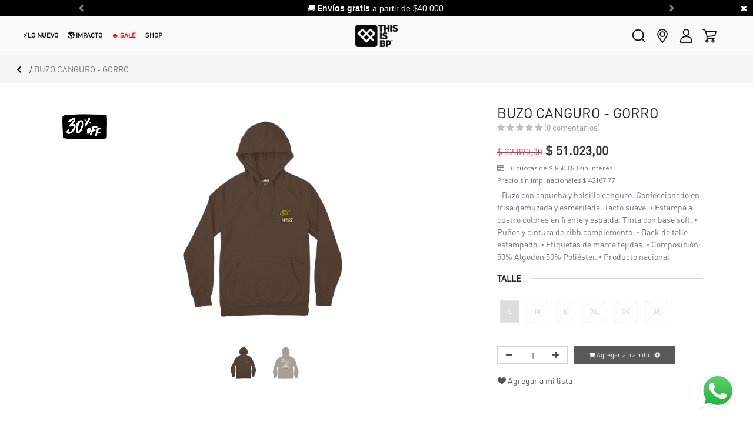

--- FILE ---
content_type: text/html; charset=utf-8
request_url: https://www.thisisbp.com/shop/product/003215179-buzo-canguro-gorro-26946
body_size: 12550
content:

  <script>
document.addEventListener("DOMContentLoaded", function() {
    let meta = document.querySelector("meta[name=viewport]");
    if (meta) {
        meta.setAttribute("content", "width=device-width, initial-scale=1, maximum-scale=5");
    }
});
</script>
  
  
  
  <!DOCTYPE html>
        
        
            
        
    <html lang="es-AR" data-website-id="1" data-oe-company-name="BP Family S.R.L.">
            
        
            
            
            
            
                
            
        
        
    <head>
                <meta charset="utf-8"/>
                <meta http-equiv="X-UA-Compatible" content="IE=edge,chrome=1"/>
                <meta name="viewport" content="width=device-width, initial-scale=1, user-scalable=no"/>
                <meta name="google-site-verification" content="P3cOWmNOuZ6IrkCpw66PkYmW66H8No-VU3XDJl1lR64"/>
                <title> BUZO CANGURO - GORRO | THIS IS BP Argentina </title>
                <link type="image/x-icon" rel="shortcut icon" href="/web/image/website/1/favicon?unique=5fe60bf"/>
            <link type="text/css" rel="stylesheet" href="/web/content/304716-db13d8a/1/web.assets_common.css"/>
            <link rel="stylesheet" href="https://unpkg.com/swiper/swiper-bundle.min.css"/>
            <link type="text/css" rel="stylesheet" href="/web/content/314422-1580c88/1/web.assets_frontend.css"/>
        
    
        

                <script id="web.layout.odooscript" type="text/javascript">
                    var odoo = {
                        csrf_token: "f564974fb739737f0a16c6586d91e7446ad82d5ao",
                        debug: "",
                    };
                </script>
            <script type="text/javascript">
                odoo.session_info = {"is_admin": false, "is_system": false, "is_website_user": true, "user_id": false, "is_frontend": true, "translationURL": "/website/translations", "cache_hashes": {"translations": "cd415886f74cd9ef0747af9e28aa5284b9692c63"}};
            </script>
            <script defer="defer" type="text/javascript" src="/web/content/147750-0692513/1/web.assets_common_minimal_js.js"></script>
            <script defer="defer" type="text/javascript" src="/web/content/147751-dc58765/1/web.assets_frontend_minimal_js.js"></script>
            
        
    
            <script defer="defer" type="text/javascript" data-src="/web/content/304722-a40b949/1/web.assets_common_lazy.js"></script>
            <script src="https://unpkg.com/swiper/swiper-bundle.min.js"></script>
            <script defer="defer" type="text/javascript" data-src="/web/content/314428-cb3edfb/1/web.assets_frontend_lazy.js"></script>
        
    
            
            
            <noscript><img height="1" width="1" style="display:none" src="https://www.facebook.com/tr?id=1669151943405203&amp;ev=PageView&amp;noscript=1"/></noscript>
            <script>(function(w,d,s,l,i){w[l]=w[l]||[];w[l].push({'gtm.start':
            new Date().getTime(),event:'gtm.js'});var f=d.getElementsByTagName(s)[0],
            j=d.createElement(s),dl=l!='dataLayer'?'&l='+l:'';j.async=true;j.src=
            'https://www.googletagmanager.com/gtm.js?id='+i+dl;f.parentNode.insertBefore(j,f);
            })(window,document,'script','dataLayer','GTM-ND9S4TSC');</script>
            <script>
                (function(h,o,t,j,a,r){
                    h.hj=h.hj||function(){(h.hj.q=h.hj.q||[]).push(arguments)};
                    h._hjSettings={hjid:6467468,hjsv:6};
                    a=o.getElementsByTagName('head')[0];
                    r=o.createElement('script');r.async=1;
                    r.src=t+h._hjSettings.hjid+j+h._hjSettings.hjsv;
                    a.appendChild(r);
                })(window,document,'https://static.hotjar.com/c/hotjar-','.js?sv=');
            </script>
            
                <meta http-equiv="Content-Security-Policy" content="upgrade-insecure-requests"/>
        
            
        
        
          <script>
            dataLayer = [{}];
          </script>
          <!-- Facebook Pixel Code -->
          <script id="fb_pixel">
            !function(f,b,e,v,n,t,s)
            {if(f.fbq)return;n=f.fbq=function(){n.callMethod?
            n.callMethod.apply(n,arguments):n.queue.push(arguments)};
            if(!f._fbq)f._fbq=n;n.push=n;n.loaded=!0;n.version='2.0';
            n.queue=[];t=b.createElement(e);t.async=!0;
            t.src=v;s=b.getElementsByTagName(e)[0];
            s.parentNode.insertBefore(t,s)}(window, document,'script',
            'https://connect.facebook.net/en_US/fbevents.js');
            fbq('init', '1669151943405203');
            fbq('track', 'PageView');
          </script>
          <noscript><img height="1" width="1" style="display:none" src="https://www.facebook.com/tr?id=1669151943405203&amp;ev=PageView&amp;noscript=1"/></noscript>
          <!-- End Facebook Pixel Code -->
        
      <meta name="generator" content="Odoo"/>
        
        
        
            
            
            
        
        
        
            
            
            
                
                    
                        <meta property="og:type" content="website"/>
                    
                
                    
                        <meta property="og:title" content="BUZO CANGURO - GORRO"/>
                    
                
                    
                        <meta property="og:site_name" content="BP Family S.R.L."/>
                    
                
                    
                        <meta property="og:url" content="http://www.thisisbp.com/shop/product/003215179-buzo-canguro-gorro-26946"/>
                    
                
                    
                        <meta property="og:image" content="http://www.thisisbp.com/web/image/product.template/26946/image_1024?unique=97e73cd"/>
                    
                
                    
                        <meta property="og:description"/>
                    
                
            
            
            
                
                    <meta name="twitter:card" content="summary_large_image"/>
                
                    <meta name="twitter:title" content="BUZO CANGURO - GORRO"/>
                
                    <meta name="twitter:image" content="http://www.thisisbp.com/web/image/product.template/26946/image_1024?unique=97e73cd"/>
                
                    <meta name="twitter:description"/>
                
            
        

        
            
            
        
        <link rel="canonical" href="http://thisisbp.com/shop/product/003215179-buzo-canguro-gorro-26946"/>

        <link rel="preconnect" href="https://fonts.gstatic.com/" crossorigin=""/>
        
        <noscript id="o_animate-no-js_fallback">
                <style type="text/css">
                    .o_animate {
                        /* If no js - force elements rendering */
                        visibility:visible;

                        /* If browser support css animations support - reset animation */
                        -webkit-animation-name: none-dummy;
                        animation-name: none-dummy;
                    }
                </style>
            </noscript>
        </head>
            <body class="">
                <noscript><iframe src="https://www.googletagmanager.com/ns.html?id=GTM-ND9S4TSC" height="0" width="0" style="display:none;visibility:hidden"></iframe></noscript>
            
    
            
        
            
        
			<div class="d-print-none css_editable_mode_hidden mb-0 mt-0 d-flex website_info_slider pt-1 pb-1 align-items-center">
				<i class="fa fa-times remove_popup"></i>
				<div class="container">
					<div id="website_info_carousel" class="carousel slide" data-ride="carousel">
					  <div class="carousel-inner">
						
							<div class="carousel-item text-center  active">
								<p>🚚&nbsp;<font face="Lucida Grande, Helvetica, Verdana, Arial, sans-serif"><b>Envíos gratis&nbsp;</b>a partir de $40.000&nbsp;</font></p><p><span style="color: rgb(37, 37, 37); font-family: Roboto, arial, sans-serif; font-size: 18px;"> </span></p>
							</div>
                		
							<div class="carousel-item text-center ">
								<p><b>3 y 6 cuotas sin interés</b>&nbsp;<span style="color: rgb(0, 0, 0); font-family: inherit; font-size: inherit; font-style: inherit; font-variant-ligatures: inherit; font-variant-caps: inherit; font-weight: inherit; text-align: inherit;">💳 <a href="/medios-de-pago">VER MÁS</a></span><b><font style="color: rgb(231, 99, 99);"><br></font></b></p>
							</div>
                		
							<div class="carousel-item text-center ">
								<p>¡Primer cambio gratis!&nbsp;<span style="color: rgb(0, 0, 0); font-family: inherit; font-size: inherit; font-style: inherit; font-variant-ligatures: inherit; font-variant-caps: inherit; font-weight: inherit; text-align: inherit;">🙌</span></p>
							</div>
                		
					  </div>

					  <div class="carousel-control-prev" data-target="#website_info_carousel" data-slide="prev" role="img" aria-label="Previo" title="Previo">
							<span class="carousel-control-prev-icon"></span>
							<span class="sr-only o_default_snippet_text">Previo</span>
					  </div>
				      <div class="carousel-control-next" data-target="#website_info_carousel" data-slide="next" role="img" aria-label="Siguiente" title="Siguiente">
							<span class="carousel-control-next-icon"></span>
							<span class="sr-only o_default_snippet_text">Siguiente</span>
					  </div>
					</div>
				</div>
			</div>
		<div id="wrapwrap" class="   ">
                <header id="top" data-anchor="true" data-name="Header" class=" o_affix_enabled">
                    <nav class="navbar navbar-expand-md navbar-light bg-light" id="mobile-nav">
      <div class="container">
        <a href="/" class="navbar-brand logo">
            <span role="img" aria-label="Logo of THIS IS BP Argentina" title="THIS IS BP Argentina"><img src="/web/image/website/1/logo/THIS%20IS%20BP%20Argentina?unique=5fe60bf" class="img img-fluid" alt="THIS IS BP Argentina"/></span>
        </a>
    
                <a href="#" class="d-block d-sm-none nav-link o_wsale_search_mobile"><i class="fa fa-search"></i></a>
            
                <a href="#" class="d-block d-sm-none nav-link o_wsale_my_cart o_wsale_my_cart_side"><i class="fa fa-shopping-cart"></i></a>
            <button type="button" class="navbar-toggler collapsed" data-toggle="collapse" data-target="#top_menu_collapse">
          <span class="navbar-toggler-icon"></span>
                <span class="navbar-toggler-icon"></span>
                <span class="navbar-toggler-icon"></span>
            
        </button>
        <div class="collapse navbar-collapse" id="top_menu_collapse">
          <ul class="nav navbar-nav ml-auto o_menu_loading" id="top_menu">
            
        
            
    
    <li class="nav-item">
        <a role="menuitem" href="/shop/category/temporadas-winter-25-327" class="nav-link ">
            <span>⚡️ Lo nuevo</span>
        </a>
    </li>
    

        
            
    
    <li class="nav-item">
        <a role="menuitem" href="/shop/category/sale-tibp-335?attrib=2-53" class="nav-link ">
            <span>🔥 SALE</span>
        </a>
    </li>
    

        
            
    
    
    <li class="nav-item dropdown  ">
        <a data-toggle="dropdown" href="#" class="nav-link dropdown-toggle ">
            <span>📐 Buscá por talles</span>
        </a>
        <ul class="dropdown-menu" role="menu">
            
                
    
    <li class="">
        <a role="menuitem" href="/shop?search=&amp;attrib=105-86" class="dropdown-item ">
            <span>3XL</span>
        </a>
    </li>
    

            
                
    
    <li class="">
        <a role="menuitem" href="/shop?search=&amp;attrib=105-91" class="dropdown-item ">
            <span>XXL</span>
        </a>
    </li>
    

            
                
    
    <li class="">
        <a role="menuitem" href="/shop?search=&amp;attrib=105-90" class="dropdown-item ">
            <span>XL</span>
        </a>
    </li>
    

            
                
    
    <li class="">
        <a role="menuitem" href="/shop?search=&amp;attrib=105-87" class="dropdown-item ">
            <span>L</span>
        </a>
    </li>
    

            
                
    
    <li class="">
        <a role="menuitem" href="/shop?search=&amp;attrib=105-88" class="dropdown-item ">
            <span>M</span>
        </a>
    </li>
    

            
                
    
    <li class="">
        <a role="menuitem" href="/shop?search=&amp;attrib=105-89" class="dropdown-item ">
            <span>S</span>
        </a>
    </li>
    

            
                
    
    <li class="">
        <a role="menuitem" href="/shop?search=&amp;attrib=105-108" class="dropdown-item ">
            <span>XS</span>
        </a>
    </li>
    

            
                
    
    <li class="">
        <a role="menuitem" href="/shop?search=&amp;attrib=105-85" class="dropdown-item ">
            <span>Único</span>
        </a>
    </li>
    

            
        </ul>
    </li>

        
            
    
    <li class="nav-item">
        <a role="menuitem" href="/impacto" class="nav-link ">
            <span>🌎 Impacto</span>
        </a>
    </li>
    

        
            
    
    <li class="nav-item">
        <a role="menuitem" href="/" class="nav-link ">
            <span>🏠 Home</span>
        </a>
    </li>
    

        
    
            
            <li class="nav-item divider d-none"></li> <li class="nav-item o_wsale_my_cart d-none">
                <a href="/shop/cart" class="nav-link">
                    <i class="fa fa-shopping-cart"></i>
                    Mi Carrito <sup class="my_cart_quantity badge badge-primary" data-order-id=""></sup>
                </a>
            </li>
            
                
                <li class="nav-item o_wsale_my_wish" style="display:none;">
                    <a href="/shop/wishlist" class="nav-link">
                        <i class="fa fa-heart"></i>
                        Lista de deseos <sup class="my_wish_quantity o_animate_blink badge badge-primary">0</sup>
                    </a>
                </li>
            
        
        
            
          
            <li class="nav-item divider"></li>
            <li class="nav-item">
                <a class="nav-link" href="/web/login">
                    <b>Identificarse</b>
                </a>
            </li>
        </ul>
        </div>
      </div>
    
                <div class="hidden-search-mobile h-100 d-flex invisible d-block d-sm-none">
                    <form method="get" class="o_wsale_products_searchbar_form o_wait_lazy_js s_wsale_products_searchbar_input" action="/shop" data-name="Products Search Input">
                        <div role="search" class="input-group">
                          <a href="#" class="nav-link  o_wsale_search_mobile"><i class="fa fa-arrow-left"></i></a>
                          <input type="text" name="search" class="search-query form-control oe_search_box" placeholder="Buscar…" data-limit="5" data-display-description="true" data-display-price="true" data-display-image="true"/>
                        </div>
                        <input name="order" type="hidden" class="o_wsale_search_order_by" value=""/>
                    </form>
                </div>
            </nav>
    <nav class="navbar navbar-expand-md navbar-light bg-light" id="desktop-nav">
      <div class="container-fluid">
        <div class="row w-100">
          <div class="col-5 ml-0 pl-0 mr-0 pr-0">
            <div class="category_dynamic_menu d-none d-sm-block">
              <nav class="navbar navbar-expand-md navbar-dark pl-0 pr-0">
                <div class="container pl-0 pr-0">
                  <button type="button" class="navbar-toggler" data-toggle="collapse" data-target="#dynamic_menu_collapse">
                    <span class="navbar-toggler-icon"></span>
                  </button>
                  <div class="navbar-collapse" id="dynamic_menu_collapse">
                   <ul class="nav navbar-nav text-right">
                        <li class="nav-item ">
                            <a href="/shop/category/temporadas-winter-25-327" class="nav-link " aria-expanded="true">
                              <span>⚡️LO NUEVO</span>
                            </a>
                         </li>
                    </ul>
                    <ul class="nav navbar-nav text-right s_menu_dynamic" id="dynamic_menu"></ul>
                    <ul class="nav navbar-nav text-left">
                      </ul>
                    
                    <ul class="nav navbar-nav text-left">
                         <li class="nav-item ">
                            <a href="/impacto" class="nav-link " aria-expanded="true">
                              <span>🌎 IMPACTO</span>
                            </a>
                         </li>
                        <li class="nav-item dropdown position-static">
                            <a href="/shop/category/sale-tibp-335?attrib=2-53" class="nav-link">
                              <span style="color: red;">🔥 SALE</span>
                            </a>
                        </li>
                    </ul>
                     <ul class="nav navbar-nav text-right">
                      <li class="nav-item dropdown">
                        <a data-toggle="dropdown" href="#" class="nav-link dropdown-toggle o_mega_menu_toggle" aria-expanded="true">
                          <span>Shop</span>
                        </a>
                        <div class="dropdown-menu" aria-labelledby="navbarDropdown">
                          <a class="dropdown-item" href="/shop?search=&amp;attrib=2-53">Libre</a>
                          <a class="dropdown-item" href="/shop?search=&amp;attrib=2-2">Hombre</a>
                          <a class="dropdown-item" href="/shop?search=&amp;attrib=2-4">Mujer</a>
                        </div>
                      </li>
                    </ul>
                  </div>
                </div>
              </nav>
            </div>
          </div>
          <div class="col-2 text-center d-flex align-items-center justify-content-center">
            <a href="/">
              <img src="/logo.png/" height="38px" data-original-title="" title="THIS IS BP" aria-describedby="tooltip243919" style="" alt="THIS IS BP"/>
            </a>
          </div>
          <div class="col-5 text-right">
            <div class="d-flex align-items-center h-100 pull-right">
              <div class="hidden-search h-100 d-flex align-items-center invisible mr-3">
                
       <form method="get" class="o_wsale_products_searchbar_form o_wait_lazy_js s_wsale_products_searchbar_input" action="/shop" data-name="Products Search Input">
                <div role="search" class="input-group">
                  <input type="text" name="search" class="search-query form-control oe_search_box" placeholder="Buscar…" data-limit="5" data-display-description="true" data-display-price="true" data-display-image="true"/>
                  <div class="input-group-append">
                    <button type="submit" class="btn btn-primary oe_search_button" aria-label="Búsqueda" title="Búsqueda">
                      <i class="fa fa-search"></i>
                    </button>
                  </div>
                </div>
                <input name="order" type="hidden" class="o_wsale_search_order_by" value=""/>
           </form>
    
              </div>
              <a href="#" class="hidden-search-btn pr-3" title="Search" aria-desribeby="Search">
                <img src="/web/image/712/lupa.svg" class="navbar-icon" data-original-title="" title="Buscar" height="24px" style=""/>
              </a>
              <a href="/store_locator" class="pr-3" data-original-title="" title="Store locator" aria-describedby="store_locator">
                <img src="/web/image/709/ubicacion.svg" class="navbar-icon" data-original-title="" title="Stores" height="24px"/>
              </a>
              <a href="/my" class="pr-3" title="My account" aria-describeby="my_account">
                <img src="/web/image/713/perfil.svg" class="navbar-icon" data-original-title="" title="Mi cuenta" aria-describedby="my_account" height="24px"/>
              </a>
              
                
                <a href="/shop/wishlist" class="o_wsale_my_wish pr-3" style="display:none;">
                  <img src="/web/image/711/corazon.svg" class="navbar-icon" data-original-title="" title="Mi lista de deseos" aria-describedby="my_wishlist" height="24px"/>
                  <sup class="my_wish_quantity o_animate_blink badge badge-primary">
                    0
                  </sup>
                </a>
              
              <a href="#" class="pr-3 o_wsale_my_cart o_wsale_my_cart_side" title="My cart">
                <img src="/web/image/714/carrito.svg" class="navbar-icon" data-original-title="" title="Mi carrito" aria-describedby="My cart" height="24px"/>
                <sup class="my_cart_quantity badge badge-primary o_animate_blink" data-order-id=""></sup>
              </a>
            </div>
          </div>
        </div>
      </div>
    </nav>
  </header>
                
                <header class="category_dynamic_menu d-none d-sm-block">
                    <nav class="navbar navbar-expand-md navbar-dark bg-dark">
                        <div class="container pl-0">
                            <button type="button" class="navbar-toggler" data-toggle="collapse" data-target="#dynamic_menu_collapse">
                                <span class="navbar-toggler-icon"></span>
                            </button>
                            <div class="navbar-collapse" id="dynamic_menu_collapse">
                                <ul class="nav navbar-nav mr-auto text-right s_menu_dynamic" id="dynamic_menu"></ul>
                            </div>
                        </div>
                    </nav>
                </header>
            <main>
                    
    
  
    
    <div itemscope="itemscope" itemtype="http://schema.org/Product" id="wrap" class="js_sale ecom-zoomable zoomodoo-next ecom-zoomable zoomodoo-next" data-ecom-zoom-auto="1">
      
                <div class="products_pager" id="breadcrumb-product">
                    <div class="breadcrumbs form-inline">
                        
                            <a class="breadcrumb category-previous" href="/shop"><i class="fa fa-chevron-left"></i></a>
                        
                        <span class="breadcrumb-separator">/ <span class="text-muted">BUZO CANGURO - GORRO</span></span>
                    </div>
                </div>
            
                
            <section id="product_detail" class="container py-2 oe_website_sale discount" data-view-track="1">
        <div class="row">
          <div></div>
            <div class="col-md-8">
            <div class="form-inline justify-content-end">
              
        <div></div>
            
              
        
        <div></div>
            
            </div>
          </div>
        </div>
        <div class="row">
          <div class="col-md-6 col-xl-8">
            
        
        <div id="o-carousel-product" class="carousel slide" data-ride="carousel" data-interval="0">
            
                
                    <img src="/web/image/website.sticker/10/image" alt="{sticker.name}" style="height:55px;width:98px;                                        margin-top:10px;margin-bottom:10px;                                        margin-left:10px;margin-right:10px" class="sticker_top_left"/>
                
                <div class="carousel-outer position-relative">
                <div class="carousel-inner h-100">
                    
                        <div class="carousel-item h-100 active">
                            <div class="d-flex align-items-center justify-content-center h-100"><img src="/web/image/product.product/63331/image_1024/%5B003215179MAOSS%5D%20BUZO%20CANGURO%20-%20GORRO%20%28S%20%20%29?unique=08d3d67" itemprop="image" class="img img-fluid product_detail_img mh-100" alt="BUZO CANGURO - GORRO" data-zoom="1" data-zoom-image="/web/image/product.product/63331/image_1920/%5B003215179MAOSS%5D%20BUZO%20CANGURO%20-%20GORRO%20%28S%20%20%29?unique=08d3d67"/></div>
                        </div>
                    
                        <div class="carousel-item h-100">
                            <div class="d-flex align-items-center justify-content-center h-100"><img src="/web/image/product.image/3961/image_1024/BUZO%20CANGURO%20-%20FREESTYLE%20BOMB?unique=4edd760" itemprop="image" class="img img-fluid product_detail_img mh-100" alt="BUZO CANGURO - FREESTYLE BOMB" data-zoom="1" data-zoom-image="/web/image/product.image/3961/image_1920/BUZO%20CANGURO%20-%20FREESTYLE%20BOMB?unique=4edd760"/></div>
                        </div>
                    
                </div>
                
                    <a class="carousel-control-prev" href="#o-carousel-product" role="button" data-slide="prev">
                        <span class="fa fa-chevron-left p-2" role="img" aria-label="Previous" title="Previous"></span>
                        <span class="carousel-control-prev-icon"></span>
                    </a>
                    <a class="carousel-control-next" href="#o-carousel-product" role="button" data-slide="next">
                        <span class="fa fa-chevron-right p-2" role="img" aria-label="Next" title="Next"></span>
                        <span class="carousel-control-prev-icon"></span>
                    </a>
                
            </div>
            <div class="d-none d-md-block text-center">
                <ol class="carousel-indicators d-inline-block position-static mx-auto my-0 p-1 text-left">
                    <li data-target="#o-carousel-product" class="d-inline-block m-1 align-top active" data-slide-to="0">
                        <div><img src="/web/image/product.product/63331/image_128/%5B003215179MAOSS%5D%20BUZO%20CANGURO%20-%20GORRO%20%28S%20%20%29?unique=08d3d67" class="img o_image_64_contain" alt="BUZO CANGURO - GORRO"/></div>
                        
                    </li><li data-target="#o-carousel-product" class="d-inline-block m-1 align-top " data-slide-to="1">
                        <div><img src="/web/image/product.image/3961/image_128/BUZO%20CANGURO%20-%20FREESTYLE%20BOMB?unique=4edd760" class="img o_image_64_contain" alt="BUZO CANGURO - FREESTYLE BOMB"/></div>
                        
                    </li>
                </ol>
            </div>
        </div>
    
          </div>
          <div class="col-md-6 col-xl-4" id="product_details">
            
                
            <h1 itemprop="name">BUZO CANGURO - GORRO</h1>
                <a href="#discussion" class="o_product_page_reviews_link text-decoration-none pb-3">
                    
        
        
        
        
        <div class="o_website_rating_static">
            
            
            
                <i class="fa fa-star text-black-25" role="img"></i>
            
                <i class="fa fa-star text-black-25" role="img"></i>
            
                <i class="fa fa-star text-black-25" role="img"></i>
            
                <i class="fa fa-star text-black-25" role="img"></i>
            
                <i class="fa fa-star text-black-25" role="img"></i>
            
            (0 comentarios)
        </div>
    
                </a>
            
            <span itemprop="url" style="display:none;">/shop/product/003215179-buzo-canguro-gorro-26946</span>
            
                <div itemprop="offers" itemscope="itemscope" itemtype="http://schema.org/Offer" class="product_price mt16">
                  <h4 class="oe_price_h4 css_editable_mode_hidden">
                      <span data-oe-type="monetary" data-oe-expression="combination_info['list_price']" style="text-decoration: line-through; white-space: nowrap;" class="text-danger oe_default_price ">$ <span class="oe_currency_value">72.890,00</span></span>
                      <b data-oe-type="monetary" data-oe-expression="combination_info['price']" class="oe_price" style="white-space: nowrap;">$ <span class="oe_currency_value">51.023,00</span></b>
                      <span itemprop="price" style="display:none;">51023.0</span>
                      <span itemprop="priceCurrency" style="display:none;">ARS</span>
                  </h4>
                  <h4 class="css_non_editable_mode_hidden decimal_precision" data-precision="2">
                    <span>$ <span class="oe_currency_value">72.890,00</span></span>
                  </h4>
                  
                  <h6 style="font-size:.8em;" class="text-muted"><i class="fa fa-credit-card mr-2"></i>  6 cuotas de $ 8503.83 sin interés</h6>
                  
                  
                  
                  <h6 style="font-size:.8em;" class="text-muted"> Precio sin imp. nacionales $ 42167.77</h6>
                  
              </div>
                
                

                <p class="text-muted">
                    ◦ Buzo con capucha y bolsillo canguro. Confeccionado en frisa gamuzada y esmerilada. Tacto suave.   ◦ Estampa a cuatro colores en frente y espalda. Tinta con base soft. ◦ Puños y cintura de ribb complemento. ◦ Back de talle estampado. ◦ Etiquetas de marca tejidas.
◦ Composición: 50% Algodón 50% Poliéster.
◦ Producto nacional
                </p>
            
                

                <div role="dialog" id="size_chart" class="modal o_technical_modal" tabindex="-1">
                    <div class="modal-dialog">
                        <div class="modal-content">
<main class="modal-body p-3">
                                <div class="row">
                                    
                                    <div class="col-12 text-center">
                                        <img class="img-fluid" src="/web/image/product.template.size_chart//image_512"/>
                                    </div>
                                </div>
                                
                            </main>
                        </div>
                    </div>
                </div>


            <form method="POST" onsubmit="$(&quot;#side_js_add&quot;).trigger(&quot;click&quot;);return false;">
              <input type="hidden" name="csrf_token" value="4e5b7c512ad19bf829762997e55af8dde1e9db7fo1765967691"/>
              <div class="js_product js_main_product">
                
                  <input type="hidden" class="product_id" name="product_id" value="63331"/>
                  <input type="hidden" class="product_template_id" name="product_template_id" value="26946"/>
                  
        
        
                <span id="variant-exclusion" data-variant-exclusion="{&quot;105&quot;: {&quot;89&quot;: {&quot;105&quot;: {&quot;89&quot;: &quot;exc-stock-error&quot;, &quot;88&quot;: &quot;exc-stock-error&quot;, &quot;87&quot;: &quot;exc-stock-error&quot;, &quot;90&quot;: &quot;exc-stock-error&quot;, &quot;91&quot;: &quot;exc-stock-error&quot;, &quot;86&quot;: &quot;exc-stock-error&quot;}, &quot;3&quot;: {&quot;30&quot;: &quot;exc-stock-error&quot;}, &quot;2&quot;: {&quot;53&quot;: &quot;exc-stock-error&quot;}, &quot;1&quot;: {&quot;10&quot;: &quot;exc-stock-error&quot;}}, &quot;88&quot;: {&quot;105&quot;: {&quot;89&quot;: &quot;exc-stock-error&quot;, &quot;88&quot;: &quot;exc-stock-error&quot;, &quot;87&quot;: &quot;exc-stock-error&quot;, &quot;90&quot;: &quot;exc-stock-error&quot;, &quot;91&quot;: &quot;exc-stock-error&quot;, &quot;86&quot;: &quot;exc-stock-error&quot;}, &quot;3&quot;: {&quot;30&quot;: &quot;exc-stock-error&quot;}, &quot;2&quot;: {&quot;53&quot;: &quot;exc-stock-error&quot;}, &quot;1&quot;: {&quot;10&quot;: &quot;exc-stock-error&quot;}}, &quot;87&quot;: {&quot;105&quot;: {&quot;89&quot;: &quot;exc-stock-error&quot;, &quot;88&quot;: &quot;exc-stock-error&quot;, &quot;87&quot;: &quot;exc-stock-error&quot;, &quot;90&quot;: &quot;exc-stock-error&quot;, &quot;91&quot;: &quot;exc-stock-error&quot;, &quot;86&quot;: &quot;exc-stock-error&quot;}, &quot;3&quot;: {&quot;30&quot;: &quot;exc-stock-error&quot;}, &quot;2&quot;: {&quot;53&quot;: &quot;exc-stock-error&quot;}, &quot;1&quot;: {&quot;10&quot;: &quot;exc-stock-error&quot;}}, &quot;90&quot;: {&quot;105&quot;: {&quot;89&quot;: &quot;exc-stock-error&quot;, &quot;88&quot;: &quot;exc-stock-error&quot;, &quot;87&quot;: &quot;exc-stock-error&quot;, &quot;90&quot;: &quot;exc-stock-error&quot;, &quot;91&quot;: &quot;exc-stock-error&quot;, &quot;86&quot;: &quot;exc-stock-error&quot;}, &quot;3&quot;: {&quot;30&quot;: &quot;exc-stock-error&quot;}, &quot;2&quot;: {&quot;53&quot;: &quot;exc-stock-error&quot;}, &quot;1&quot;: {&quot;10&quot;: &quot;exc-stock-error&quot;}}, &quot;91&quot;: {&quot;105&quot;: {&quot;89&quot;: &quot;exc-stock-error&quot;, &quot;88&quot;: &quot;exc-stock-error&quot;, &quot;87&quot;: &quot;exc-stock-error&quot;, &quot;90&quot;: &quot;exc-stock-error&quot;, &quot;91&quot;: &quot;exc-stock-error&quot;, &quot;86&quot;: &quot;exc-stock-error&quot;}, &quot;3&quot;: {&quot;30&quot;: &quot;exc-stock-error&quot;}, &quot;2&quot;: {&quot;53&quot;: &quot;exc-stock-error&quot;}, &quot;1&quot;: {&quot;10&quot;: &quot;exc-stock-error&quot;}}, &quot;86&quot;: {&quot;105&quot;: {&quot;89&quot;: &quot;exc-stock-error&quot;, &quot;88&quot;: &quot;exc-stock-error&quot;, &quot;87&quot;: &quot;exc-stock-error&quot;, &quot;90&quot;: &quot;exc-stock-error&quot;, &quot;91&quot;: &quot;exc-stock-error&quot;, &quot;86&quot;: &quot;exc-stock-error&quot;}, &quot;3&quot;: {&quot;30&quot;: &quot;exc-stock-error&quot;}, &quot;2&quot;: {&quot;53&quot;: &quot;exc-stock-error&quot;}, &quot;1&quot;: {&quot;10&quot;: &quot;exc-stock-error&quot;}}}, &quot;3&quot;: {&quot;30&quot;: {&quot;105&quot;: {&quot;89&quot;: &quot;exc-stock-error&quot;, &quot;88&quot;: &quot;exc-stock-error&quot;, &quot;87&quot;: &quot;exc-stock-error&quot;, &quot;90&quot;: &quot;exc-stock-error&quot;, &quot;91&quot;: &quot;exc-stock-error&quot;, &quot;86&quot;: &quot;exc-stock-error&quot;}, &quot;3&quot;: {&quot;30&quot;: &quot;exc-stock-error&quot;}, &quot;2&quot;: {&quot;53&quot;: &quot;exc-stock-error&quot;}, &quot;1&quot;: {&quot;10&quot;: &quot;exc-stock-error&quot;}}}, &quot;2&quot;: {&quot;53&quot;: {&quot;105&quot;: {&quot;89&quot;: &quot;exc-stock-error&quot;, &quot;88&quot;: &quot;exc-stock-error&quot;, &quot;87&quot;: &quot;exc-stock-error&quot;, &quot;90&quot;: &quot;exc-stock-error&quot;, &quot;91&quot;: &quot;exc-stock-error&quot;, &quot;86&quot;: &quot;exc-stock-error&quot;}, &quot;3&quot;: {&quot;30&quot;: &quot;exc-stock-error&quot;}, &quot;2&quot;: {&quot;53&quot;: &quot;exc-stock-error&quot;}, &quot;1&quot;: {&quot;10&quot;: &quot;exc-stock-error&quot;}}}, &quot;1&quot;: {&quot;10&quot;: {&quot;105&quot;: {&quot;89&quot;: &quot;exc-stock-error&quot;, &quot;88&quot;: &quot;exc-stock-error&quot;, &quot;87&quot;: &quot;exc-stock-error&quot;, &quot;90&quot;: &quot;exc-stock-error&quot;, &quot;91&quot;: &quot;exc-stock-error&quot;, &quot;86&quot;: &quot;exc-stock-error&quot;}, &quot;3&quot;: {&quot;30&quot;: &quot;exc-stock-error&quot;}, &quot;2&quot;: {&quot;53&quot;: &quot;exc-stock-error&quot;}, &quot;1&quot;: {&quot;10&quot;: &quot;exc-stock-error&quot;}}}}"></span>
            <ul class="list-unstyled js_add_cart_variants flex-column" data-attribute_exclusions="{&quot;exclusions&quot;: {&quot;49481&quot;: [], &quot;49482&quot;: [], &quot;49483&quot;: [], &quot;49484&quot;: [], &quot;49485&quot;: [], &quot;49486&quot;: [], &quot;49487&quot;: [], &quot;49480&quot;: [], &quot;49488&quot;: []}, &quot;parent_exclusions&quot;: {}, &quot;parent_combination&quot;: [], &quot;parent_product_name&quot;: null, &quot;mapped_attribute_names&quot;: {&quot;49481&quot;: &quot;Talle: S  &quot;, &quot;49482&quot;: &quot;Talle: M  &quot;, &quot;49483&quot;: &quot;Talle: L  &quot;, &quot;49484&quot;: &quot;Talle: XL &quot;, &quot;49485&quot;: &quot;Talle: XX &quot;, &quot;49486&quot;: &quot;Talle: 3X &quot;, &quot;49487&quot;: &quot;Color: Marr\u00f3n Oscuro&quot;, &quot;49480&quot;: &quot;G\u00e9nero: Sin g\u00e9nero&quot;, &quot;49488&quot;: &quot;Colecci\u00f3n: SKATEBOARDING&quot;}}">
            
                <li data-attribute_id="105" data-attribute_name="Talle" class="
                     variant_attribute 
                ">

                    
                    
                    <strong class="attribute_name">Talle</strong>

                    

                    
                        
                    <div class="radio-toolbar">
                        
                            <div class="radio_input_value">
                                <label onclick="toggleSelected(this);" class="stock-container selected no-stock">
                                    <input type="radio" class="js_variant_change radio_input always" data-exclusion-id="89" checked="True" name="ptal-14178" value="49481" data-value_id="49481" data-value_name="S  " data-attribute_name="Talle"/>
                                    <span>S  </span>
                                    </label>
                            </div>
                        
                            <div class="radio_input_value">
                                <label onclick="toggleSelected(this);" class="stock-container  no-stock">
                                    <input type="radio" class="js_variant_change radio_input always" data-exclusion-id="88" name="ptal-14178" value="49482" data-value_id="49482" data-value_name="M  " data-attribute_name="Talle"/>
                                    <span>M  </span>
                                    </label>
                            </div>
                        
                            <div class="radio_input_value">
                                <label onclick="toggleSelected(this);" class="stock-container  no-stock">
                                    <input type="radio" class="js_variant_change radio_input always" data-exclusion-id="87" name="ptal-14178" value="49483" data-value_id="49483" data-value_name="L  " data-attribute_name="Talle"/>
                                    <span>L  </span>
                                    </label>
                            </div>
                        
                            <div class="radio_input_value">
                                <label onclick="toggleSelected(this);" class="stock-container  no-stock">
                                    <input type="radio" class="js_variant_change radio_input always" data-exclusion-id="90" name="ptal-14178" value="49484" data-value_id="49484" data-value_name="XL " data-attribute_name="Talle"/>
                                    <span>XL </span>
                                    </label>
                            </div>
                        
                            <div class="radio_input_value">
                                <label onclick="toggleSelected(this);" class="stock-container  no-stock">
                                    <input type="radio" class="js_variant_change radio_input always" data-exclusion-id="91" name="ptal-14178" value="49485" data-value_id="49485" data-value_name="XX " data-attribute_name="Talle"/>
                                    <span>XX </span>
                                    </label>
                            </div>
                        
                            <div class="radio_input_value">
                                <label onclick="toggleSelected(this);" class="stock-container  no-stock">
                                    <input type="radio" class="js_variant_change radio_input always" data-exclusion-id="86" name="ptal-14178" value="49486" data-value_id="49486" data-value_name="3X " data-attribute_name="Talle"/>
                                    <span>3X </span>
                                    </label>
                            </div>
                        
                    </div>
                
            

                    
                </li>
            
                <li data-attribute_id="3" data-attribute_name="Color" class="
                     variant_attribute d-none
                ">

                    
                    
                    <strong class="attribute_name">Color</strong>

                    

                    

                    
                        
                    <ul data-attribute_id="3" class="list-inline  ">
                        <li class="stock-container list-inline-item no-stock">
                            <label style="background:#64493e" class="css_attribute_color active ">
                                <input type="radio" class="js_variant_change  always" data-exclusion-id="30" checked="True" name="ptal-14175" value="49487" title="Marrón Oscuro" data-value_id="49487" data-value_name="Marrón Oscuro" data-attribute_name="Color"/>
                            </label>
                        </li>
                    </ul>
                
            
                </li>
            
                <li data-attribute_id="2" data-attribute_name="Género" class="
                    d-none variant_attribute d-none
                ">

                    
                    
                    <strong class="attribute_name">Género</strong>

                    

                    
                        
                    <ul data-attribute_id="2" class="list-unstyled ">
                        
                            <li class="form-group js_attribute_value d-inline-block" style="margin: 0;">
                                <label class="col-form-label">
                                    <div>
                                        <input type="radio" class="js_variant_change radio_input no_variant" data-exclusion-id="53" checked="True" name="ptal-14177" value="49480" data-value_id="49480" data-value_name="Sin género" data-attribute_name="Género"/>
                                        <div class="radio_input_value">
                                            <span>Sin género</span>
                                            
                                        </div>
                                    </div>
                                </label>
                            </li>
                        
                    </ul>
                
            

                    
                </li>
            
                <li data-attribute_id="1" data-attribute_name="Colección" class="
                    d-none variant_attribute d-none
                ">

                    
                    
                    <strong class="attribute_name">Colección</strong>

                    

                    
                        
                    <ul data-attribute_id="1" class="list-unstyled ">
                        
                            <li class="form-group js_attribute_value d-inline-block" style="margin: 0;">
                                <label class="col-form-label">
                                    <div>
                                        <input type="radio" class="js_variant_change radio_input always" data-exclusion-id="10" checked="True" name="ptal-14176" value="49488" data-value_id="49488" data-value_name="SKATEBOARDING" data-attribute_name="Colección"/>
                                        <div class="radio_input_value">
                                            <span>SKATEBOARDING</span>
                                            
                                        </div>
                                    </div>
                                </label>
                            </li>
                        
                    </ul>
                
            

                    
                </li>
            
        </ul>
    
                
                <p class="css_not_available_msg alert alert-warning">Esta combinación no existe.</p>
                
        <div class="css_quantity input-group d-inline-flex mr-2 mt16 align-middle" contenteditable="false">
            <div class="input-group-prepend">
                <a class="btn btn-secondary js_add_cart_json" aria-label="Quitar uno" title="Quitar uno" href="#">
                    <i class="fa fa-minus"></i>
                </a>
            </div>
            <input type="text" class="form-control quantity" data-min="1" name="add_qty" value="1"/>
            <div class="input-group-append">
                <a class="btn btn-secondary float_left js_add_cart_json" aria-label="Agregue uno" title="Agregue uno" href="#">
                    <i class="fa fa-plus"></i>
                </a>
            </div>
        </div>
      <a role="button" id="add_to_cart" class="btn btn-primary btn-lg mt16 js_check_product a-submit d-block d-sm-inline-block" href="#" onclick="
              fbq('track', 'AddToCart', {
                content_name: 'BUZO CANGURO - GORRO',
                content_category: '',
                content_ids: ['003215179'],
                content_type: 'product',
                value: 51023.0,
                currency: 'ARS'
              });
            "><i class="fa fa-shopping-cart"></i> Agregar al carrito</a>
                <a role="button" id="side_js_add" class="d-none btn btn-primary btn-lg mt16 submit-fix-a" href="#">
                    <i class="fa fa-shopping-cart"></i>Agregar al carrito
                </a>
            
<div class="availability_messages o_not_editable"></div>
    
                <div id="product_option_block">
            
                
                
                <button type="button" role="button" class="ml-0 pl-0 btn btn-link mt16 o_add_wishlist_dyn" data-action="o_wishlist" data-product-template-id="26946" data-product-product-id="63331"><span class="fa fa-heart" role="img" aria-label="Add to wishlist"></span> Agregar a mi lista</button>
            
        </div>
              </div>
            </form>
            
                <br/>
            
            <div>
              <div id="product_attributes_simple">
                <hr/>
                <p class="text-muted">
                  
                  <span>Color</span>:
                                            <span>Marrón Oscuro</span><br/><span>Género</span>:
                                            <span>Sin género</span><br/><span>Colección</span>:
                                            <span>SKATEBOARDING</span><br/>
                </p>
              </div>
            </div>
            <hr/>
            <div class="row row-product-icons">
              <div class="col-4 text-center" style="">
                <img class="o_we_custom_image" src="/web/image/717/envio.svg" height="50px" data-original-title="" title="" aria-describedby="tooltip865974"/>
                <p class="pb-0 mb-0">
                  <b>ENVÍOS GRATIS</b>
                </p>
                <p>
                  <small>En compras superiores a $40.000</small>
                </p>
              </div>
              <div class="col-4 text-center">
                <img class="o_we_custom_image" src="/web/image/718/cuotas.svg" height="50px" data-original-title="" title="" aria-describedby="tooltip626620"/>
                <p class="pb-0 mb-0">
                  <b>&nbsp;3 Y 6 CUOTAS</b>
                </p>
                <p>
                  <small>Sin interés</small>
                </p>
              </div>
              <div class="col-4 text-center">
                <img class="o_we_custom_image" src="/web/image/719/cambio.svg" height="50px"/>
                <p class="pb-0 mb-0">
                  <b>CAMBIO GRATIS</b>
                </p>
                <p>
                  <small>Primer cambio gratis</small>
                </p>
              </div>
            </div>
          
                
            </div>
        
                 
             </div>
      </section>
      <div class="container mt-5">
        <div itemprop="description_html"><p>◦ Buzo con capucha y bolsillo canguro. Confeccionado en frisa gamuzada y esmerilada. Tacto suave.   ◦ Estampa a cuatro colores en frente y espalda. Tinta con base soft. ◦ Puños y cintura de ribb complemento. ◦ Back de talle estampado. ◦ Etiquetas de marca tejidas.
◦ Composición: 50% Algodón 50% Poliéster.
◦ Producto nacional</p></div>
      </div>
      
            
    <section class="s_wsale_products_recently_viewed d-none pt24 pb24" style="min-height: 400px;">
        <div class="container">
            <div class="alert alert-info alert-dismissible rounded-0 fade show d-print-none css_non_editable_mode_hidden o_not_editable">
                Esta es una vista previa de los productos vistos recientemente por el usuario.<br/>
                Una vez que el usuario haya visto al menos un producto, este fragmento será visible.
                <button type="button" class="close" data-dismiss="alert" aria-label="Cerrar"> × </button>
            </div>

            <h3 class="text-center mb32">Productos vistos recientemente</h3>
            <div class="slider o_not_editable" style="display: none;"></div> </div>
    </section>

        
            
        
            <div class="o_shop_discussion_rating">
                <section class="container mt16 mb16">
                    <hr/>
                    <div class="row">
                        <div class="col-lg-8 offset-lg-2">
                            
        <div id="discussion" class="d-print-none o_portal_chatter o_not_editable p-0" data-res_model="product.template" data-res_id="26946" data-pager_step="10" data-allow_composer="1" data-display_rating="True">
        </div>
    
                        </div>
                    </div>
                </section>
            </div>
        
    </div>
          
            
            <script>
              fbq('track', 'ViewContent', {
                value: 51023.0,
                currency: 'ARS',
                content_ids: '003215179',
                content_type: 'Product',
              });
            </script>
          
        
  
                </main>
                <footer id="bottom" data-anchor="true" class="bg-light o_footer">
                    <div id="footer" class="footer_style_2">
      <div class="container-fluid container_footer">
        <div class="row">
          <div class="col-md-3">
            <div class="row">
                <div class="col-6">
                    <img src="/web/image/720?unique=e0d902f489f2e1b7c5810f2232a7c2b4b1658f3c" style="margin-top: 10px;" height="40px" class="mb12"/>
                </div>
                <a class="col-6" href="/store_locator">
                    <img class="img-fluid o_we_custom_image " src="/web/image/294748/Empressa-Certificada-Logo-White-RGB.png" data-original-title="" title="" aria-describedby="tooltip750300" style="height: 70px !important;"/>
                </a>
            </div>
            
    

            <br/>
            <div id="info" style="display:none;">
              <ul></ul>
            </div>
          </div>
          <div class="col-md-9" style="">
            <div class="row footer-menu">
              <div class="col-md-2 offset-md-2 col-6">
                <h5>
                  <b>AYUDA</b>
                </h5>
                <ul class="list-unstyled">
                  <li>
                    <a href="/contactus" data-original-title="" title="" aria-describedby="tooltip865071">Contacto</a>
                  </li>
                  <li>
                    <a href="/my/quotes" data-original-title="" title="" aria-describedby="tooltip923638">Estado de la orden</a>
                  </li>
                  <li>
                    <a href="/politica-de-devolucion" data-original-title="" title="" aria-describedby="tooltip387294">Cambios y devoluciones</a>
                  </li>
                  <li>
                    <a href="/faqs">Preguntas frecuentes</a>
                  </li>
                  <li>
                    <a href="/bases-y-condiciones" data-original-title="" title="" aria-describedby="tooltip725922">Bases y condiciones</a>
                  </li>
                </ul>
              </div>
              <div class="col-md-2 col-6">
                <h5>
                  <b>THIS IS BP</b>
                </h5>
                <ul class="list-unstyled">
                  <li>
                    <a href="/aboutus" data-original-title="" title="">Sobre nosotros</a>
                  </li>
                  <li><a href="https://thisisbp.com/impacto" data-original-title="" title="" aria-describedby="tooltip247866">I</a>mpacto y sustentabilidad</li>
                  <li>
                    <a href="/team-embajadores" data-original-title="" title="" aria-describedby="tooltip452021">Team y embajadores</a>
                  </li>
                  <li>
                    <a href="/blog" data-original-title="" title="" aria-describedby="tooltip481935">Blog</a>
                  </li>
                </ul>
              </div>
              <div class="col-md-2 col-6">
                <h5>
                  <b>CUENTA</b>
                </h5>
                <ul class="list-unstyled">
                  <li>
                    <a href="/web/signup">Registro</a>
                  </li>
                  <li>
                    <a href="/web/login">Acceso</a>
                  </li>
                  <li>
                    <a href="/my">Mi cuenta</a>
                  </li>
                  <li>
                    <a href="/shop/cart" data-original-title="" title="">Mi carrito</a>
                  </li>
                  <li>
                    <a href="/shop/wishlist">Favoritos</a>
                  </li>
                </ul>
              </div>
              <div class="col-md-2 col-6 col-lg-2">
                <h5>
                  <b>PUNTOS DE VENTA</b>
                </h5>
                <h5>
                  <a href="/store_locator">
                    <img class="img-fluid o_we_custom_image" src="/web/image/742/storelocator.jpg" data-original-title="" title="" aria-describedby="tooltip750300"/>
                  </a>
                  <b>
                    <br/>
                  </b>
                </h5>
              </div>
              </div>
          </div>
        </div>
      </div>
      <div class="container-fluid container_footer">
        <div class="w-100 text-right pr-5">
          <a class="mr-3" href="/privacidad" data-original-title="" title="" aria-describedby="tooltip187417">Política de privacidad</a>
          <a href="/shop/terms">Términos y condiciones</a>
        </div>
      </div>
      <a href="https://api.whatsapp.com/send?l=es&amp;phone=+543412786975&amp;text=Hola! te contacto desde la web," class="whatsapp-materialize boton-flotante text-center flotante flotante-izq d-block d-sm-none" target="_blank">
        <img src="/web/image/147428" style="max-height:60px"/>
      </a>
      <a href="https://web.whatsapp.com/send?l=es&amp;phone=+543412786975&amp;text=Hola! te contacto desde la web," class="whatsapp-materialize boton-flotante text-center flotante flotante-izq d-none d-sm-block" target="_blank">
        <img src="/web/image/147428" style="max-height:60px"/>
      </a>
      
        
    </div>
  </footer>
                <div id="cd-shadow-layer"></div>
                <div id="side_cart"></div>
            
            </div>
                
            

    
        </body>
            
            
            <script>function loadScript(a){var b=document.getElementsByTagName("head")[0],c=document.createElement("script");c.type="text/javascript",c.src="https://tracker.metricool.com/resources/be.js",c.onreadystatechange=a,c.onload=a,b.appendChild(c)}loadScript(function(){beTracker.t({hash:"cdb210dac83182e5c5c5ecf9810f88b8"})});</script>
            
        </html>
    


--- FILE ---
content_type: image/svg+xml
request_url: https://www.thisisbp.com/web/image/714/carrito.svg
body_size: 2019
content:
<?xml version="1.0" encoding="utf-8"?>
<!-- Generator: Adobe Illustrator 24.0.1, SVG Export Plug-In . SVG Version: 6.00 Build 0)  -->
<svg version="1.1" id="Capa_1" xmlns="http://www.w3.org/2000/svg" xmlns:xlink="http://www.w3.org/1999/xlink" x="0px" y="0px"
	 viewBox="0 0 200 200" style="enable-background:new 0 0 200 200;" xml:space="preserve">
<style type="text/css">
	.st0{stroke:#000000;stroke-width:4;stroke-miterlimit:10;}
	.st1{stroke:#000000;stroke-width:6;stroke-miterlimit:10;}
	.st2{stroke:#000000;stroke-width:5.1516;stroke-miterlimit:10;}
	.st3{stroke:#000000;stroke-width:5;stroke-miterlimit:10;}
	.st4{stroke:#000000;stroke-width:7;stroke-miterlimit:10;}
</style>
<g>
	<g>
		<path class="st1" d="M65.3,153.6c-10.9,0-19.7,8.8-19.7,19.7S54.4,193,65.3,193s19.7-8.8,19.7-19.7S76.2,153.6,65.3,153.6z
			 M65.3,184.7c-6.3,0-11.4-5.1-11.4-11.4c0-6.3,5.1-11.4,11.4-11.4s11.4,5.1,11.4,11.4C76.7,179.6,71.6,184.7,65.3,184.7z"/>
		<path class="st1" d="M149.8,153.6c-10.9,0-19.7,8.8-19.7,19.7s8.8,19.7,19.7,19.7c10.9,0,19.7-8.8,19.7-19.7
			S160.7,153.6,149.8,153.6z M149.8,184.7c-6.3,0-11.4-5.1-11.4-11.4c0-6.3,5.1-11.4,11.4-11.4c6.3,0,11.4,5.1,11.4,11.4
			C161.2,179.6,156.1,184.7,149.8,184.7z"/>
		<path class="st1" d="M195.4,40.2L195.4,40.2L195.4,40.2c0.5-1.2,0.2-2.6-0.6-3.5c-0.9-0.9-2.1-1.5-3.4-1.7L46.6,33h-0.2l-0.1-0.2
			l-4-12.2C39.6,12.5,32,7.1,23.5,7H8.6c-2.3,0-4.2,1.9-4.2,4.2s1.9,4.2,4.2,4.2h14.9c4.9,0.1,9.3,3.3,11,8l28.2,85.2l0,0.1
			l-0.1,0.1l-2.2,5.1c-2.4,6.3-1.7,13.4,2,19.1c3.7,5.6,9.8,9,16.5,9.2h86.5c2.3,0,4.2-1.9,4.2-4.2c0-2.3-1.9-4.2-4.2-4.2H78.9
			c-3.9-0.1-7.5-2.1-9.6-5.5c-2.1-3.3-2.5-7.3-1.1-10.9l0,0l0,0l1.8-4l0.1-0.1l0.2,0l93.6-9.8c10.1-1.1,18.5-8.5,20.9-18.5
			L195.4,40.2z M176.6,83c-1.5,6.6-7,11.5-13.8,12l-92.5,9.6l-0.2,0l-0.1-0.2L49.3,41.7l-0.1-0.4h0.4l136.3,2h0.4l-0.1,0.3L176.6,83
			z"/>
	</g>
</g>
</svg>


--- FILE ---
content_type: image/svg+xml
request_url: https://www.thisisbp.com/web/image/711/corazon.svg
body_size: 2968
content:
<?xml version="1.0" encoding="utf-8"?>
<!-- Generator: Adobe Illustrator 24.0.1, SVG Export Plug-In . SVG Version: 6.00 Build 0)  -->
<svg version="1.1" id="Capa_1" xmlns="http://www.w3.org/2000/svg" xmlns:xlink="http://www.w3.org/1999/xlink" x="0px" y="0px"
	 viewBox="0 0 200 200" style="enable-background:new 0 0 200 200;" xml:space="preserve">
<style type="text/css">
	.st0{stroke:#000000;stroke-width:4;stroke-miterlimit:10;}
	.st1{stroke:#000000;stroke-width:6;stroke-miterlimit:10;}
	.st2{stroke:#000000;stroke-width:5.1516;stroke-miterlimit:10;}
	.st3{stroke:#000000;stroke-width:5;stroke-miterlimit:10;}
	.st4{stroke:#000000;stroke-width:7;stroke-miterlimit:10;}
</style>
<g>
	<g>
		<path class="st1" d="M194.5,82.1c0,0.9,0,1.8,0,2.7c-0.1,0.2-0.3,0.4-0.3,0.6c-0.2,5.4-1.4,10.6-3.2,15.7
			c-2.4,6.7-5.8,12.8-9.8,18.6c-3.8,5.6-8,10.8-12.9,15.6c-2.7,2.7-5.3,5.6-8.1,8.3c-3.1,2.9-6.3,5.7-9.5,8.4
			c-3.8,3.2-7.5,6.3-11.5,9.2c-4.5,3.3-9,6.5-13.7,9.7c-4.3,2.9-8.6,5.7-12.9,8.4c-3.8,2.4-7.7,4.6-11.6,6.8c-0.8,0-1.6,0-2.4,0
			c-0.7-0.4-1.4-0.7-2-1c-4.5-2.8-9.1-5.6-13.6-8.4c-4.9-3.2-9.9-6.3-14.6-9.8c-5.5-4-10.9-8.2-16.1-12.5
			c-5.5-4.6-10.8-9.5-16.1-14.4c-3-2.8-5.7-5.8-8.3-8.9c-2.8-3.2-5.6-6.5-8.1-9.9c-3.7-5.1-7-10.5-9.5-16.4
			c-2.2-5.2-3.9-10.5-4.5-16.2c-0.1-1.3-0.4-2.5-0.6-3.8c0-0.9,0-1.8,0-2.7c0.1-0.3,0.3-0.6,0.3-0.9c0.6-3.8,1-7.6,1.8-11.3
			c1.3-6.4,4.3-12.1,8-17.5c2.9-4.1,6.3-7.8,10.3-10.8c3.4-2.5,7.2-4.6,10.9-6.6c5.3-2.8,11.2-4.2,17.2-4.7c1.6-0.1,3.1-0.4,4.7-0.6
			c0.3,0,0.6,0,0.9,0c1.7,0.2,3.5,0.5,5.3,0.6c4.1,0.2,8.1,1.2,11.9,2.5c4.8,1.7,9.4,3.9,13.4,7.1c2.1,1.7,4.2,3.4,6.1,5.3
			c1.3,1.2,2.3,2.6,3.5,4c1.7-1.9,3-3.5,4.5-4.8c3.5-3.1,7.3-5.9,11.5-8.1c6.3-3.3,12.9-5.4,20-5.9c1.6-0.1,3.1-0.4,4.7-0.6
			c0.3,0,0.6,0,0.9,0c0.4,0.1,0.9,0.3,1.3,0.3c3,0.3,6.1,0.2,9,1c4,1,8,2.5,11.8,4.1c4.9,1.9,9.1,5,13,8.4
			c5.9,5.2,10.4,11.6,13.5,18.8c2.1,4.9,3.5,10.1,3.9,15.5C194.1,79.3,194.3,80.7,194.5,82.1z M14.9,83.3c-0.1,0-0.3,0.1-0.4,0.1
			c0.6,3.4,0.8,7,1.8,10.3c1.1,3.8,2.6,7.6,4.4,11.1c1.7,3.5,3.8,7,6.1,10.2c2.5,3.5,5.1,6.8,8,9.9c4.8,5.2,9.8,10.4,15,15.2
			c4.8,4.5,10,8.6,15.2,12.6c5.6,4.3,11.4,8.5,17.3,12.5c5.3,3.6,10.8,6.8,16.2,10.3c1.3,0.8,2.2,0.7,3.3,0
			c5.4-3.4,10.9-6.7,16.2-10.3c6.6-4.5,12.9-9.2,19.4-14c7-5.1,13.5-10.9,19.7-17c3.2-3.1,6.2-6.4,9.2-9.8c2-2.2,3.9-4.6,5.7-7
			c3.8-5.2,7.2-10.7,9.6-16.7c1.8-4.4,3.2-9,3.6-13.7c0.6-7.5-0.7-14.7-3.8-21.6c-3.5-7.7-8.8-13.9-15.8-18.7c-3.2-2.1-6.5-4-10.2-5
			c-3.4-0.9-6.8-2-10.3-2.3c-4.2-0.4-8.5-0.2-12.7,0.7c-5.9,1.2-11.3,3.5-16.2,6.8c-4.5,3-8.3,6.9-11.3,11.4c-1,1.5-2.2,2.8-4.3,2.9
			c-2.4,0.1-3.7-1.4-5-3c-2-2.5-3.8-5.1-6.1-7.2c-5.8-5.2-12.4-8.9-20.2-10.5c-4.9-1-9.8-1.4-14.8-0.8c-5.2,0.6-10.1,2-14.8,4.4
			c-5.2,2.7-9.8,6.1-13.6,10.6c-3.2,3.6-5.7,7.6-7.5,12C16,71.9,14.7,77.4,14.9,83.3z"/>
	</g>
</g>
</svg>


--- FILE ---
content_type: image/svg+xml
request_url: https://www.thisisbp.com/web/image/709/ubicacion.svg
body_size: 1668
content:
<?xml version="1.0" encoding="utf-8"?>
<!-- Generator: Adobe Illustrator 24.0.1, SVG Export Plug-In . SVG Version: 6.00 Build 0)  -->
<svg version="1.1" id="Capa_1" xmlns="http://www.w3.org/2000/svg" xmlns:xlink="http://www.w3.org/1999/xlink" x="0px" y="0px"
	 viewBox="0 0 200 200" style="enable-background:new 0 0 200 200;" xml:space="preserve">
<style type="text/css">
	.st0{stroke:#000000;stroke-width:4;stroke-miterlimit:10;}
	.st1{stroke:#000000;stroke-width:6;stroke-miterlimit:10;}
	.st2{stroke:#000000;stroke-width:5.1516;stroke-miterlimit:10;}
	.st3{stroke:#000000;stroke-width:5.2296;stroke-miterlimit:10;}
	.st4{stroke:#000000;stroke-width:5;stroke-miterlimit:10;}
	.st5{stroke:#000000;stroke-width:7;stroke-miterlimit:10;}
	.st6{stroke:#000000;stroke-width:5.8918;stroke-miterlimit:10;}
</style>
<g>
	<g>
		<path class="st6" d="M43.7,118.1L92,191.3c2,3,4.9,4.7,8,4.7c3.1,0,6-1.7,8-4.7l48.3-73.2c2.6-4,6.3-10.8,8.1-15.2
			c0.2-0.6,6-14.3,6-27.1c0-38.8-31.6-70.4-70.4-70.4S29.6,37,29.6,75.8c0,12.8,5.7,26.5,6,27.1C37.4,107.3,41.1,114.1,43.7,118.1z
			 M100,13.7c34.3,0,62.1,27.9,62.1,62.1c0,11.1-5.3,23.8-5.3,23.9c-1.7,3.9-5.1,10.3-7.4,13.9l-48.3,73.1c-1,1.4-1.3,1.4-2.2,0
			l-48.3-73.2c-2.4-3.6-5.8-9.9-7.4-13.9c-0.1-0.2-5.3-12.8-5.3-23.9C37.8,41.6,65.7,13.7,100,13.7z"/>
		<path class="st6" d="M100,113.1c20.5,0,37.3-16.7,37.3-37.3S120.5,38.6,100,38.6S62.7,55.3,62.7,75.8S79.4,113.1,100,113.1z
			 M100,46.8c16,0,29,13,29,29s-13,29-29,29s-29-13-29-29S84,46.8,100,46.8z"/>
	</g>
</g>
</svg>


--- FILE ---
content_type: image/svg+xml
request_url: https://www.thisisbp.com/web/image/712/lupa.svg
body_size: 1299
content:
<?xml version="1.0" encoding="utf-8"?>
<!-- Generator: Adobe Illustrator 24.0.1, SVG Export Plug-In . SVG Version: 6.00 Build 0)  -->
<svg version="1.1" id="Capa_1" xmlns="http://www.w3.org/2000/svg" xmlns:xlink="http://www.w3.org/1999/xlink" x="0px" y="0px"
	 viewBox="0 0 200 200" style="enable-background:new 0 0 200 200;" xml:space="preserve">
<style type="text/css">
	.st0{stroke:#000000;stroke-width:4;stroke-miterlimit:10;}
	.st1{stroke:#000000;stroke-width:6;stroke-miterlimit:10;}
	.st2{stroke:#000000;stroke-width:5.1516;stroke-miterlimit:10;}
	.st3{stroke:#000000;stroke-width:5;stroke-miterlimit:10;}
	.st4{stroke:#000000;stroke-width:7;stroke-miterlimit:10;}
</style>
<g>
	<path class="st3" d="M142.2,150.3l38.6,38.6c1.1,1.1,2.5,1.7,4,1.7s2.9-0.6,4-1.7s1.7-2.5,1.7-4s-0.6-2.9-1.7-4l-38.6-38.6
		l-1.2-1.2l1.1-1.3c5.8-7,10.4-14.8,13.5-23.3c3.2-8.8,4.9-18,4.9-27.5c0-43.9-35.7-79.6-79.6-79.6S9.4,45.1,9.4,89
		s35.7,79.6,79.6,79.6c9.4,0,18.7-1.6,27.5-4.9c8.5-3.1,16.3-7.7,23.3-13.5l1.3-1.1L142.2,150.3z M89,157.1
		c-37.6,0-68.1-30.6-68.1-68.1S51.4,20.8,89,20.8s68.1,30.6,68.1,68.1C157.1,126.5,126.5,157.1,89,157.1z"/>
</g>
</svg>


--- FILE ---
content_type: image/svg+xml
request_url: https://www.thisisbp.com/web/image/713/perfil.svg
body_size: 1680
content:
<?xml version="1.0" encoding="utf-8"?>
<!-- Generator: Adobe Illustrator 24.0.1, SVG Export Plug-In . SVG Version: 6.00 Build 0)  -->
<svg version="1.1" id="Capa_1" xmlns="http://www.w3.org/2000/svg" xmlns:xlink="http://www.w3.org/1999/xlink" x="0px" y="0px"
	 viewBox="0 0 200 200" style="enable-background:new 0 0 200 200;" xml:space="preserve">
<style type="text/css">
	.st0{stroke:#000000;stroke-width:4;stroke-miterlimit:10;}
	.st1{stroke:#000000;stroke-width:6;stroke-miterlimit:10;}
	.st2{stroke:#000000;stroke-width:5.1516;stroke-miterlimit:10;}
	.st3{stroke:#000000;stroke-width:5.2296;stroke-miterlimit:10;}
	.st4{stroke:#000000;stroke-width:5;stroke-miterlimit:10;}
	.st5{stroke:#000000;stroke-width:7;stroke-miterlimit:10;}
</style>
<g>
	<g>
		<path class="st5" d="M181.9,153.5c-3.6-10.4-9-19.3-16-26.4c-7-7.1-15.9-12.6-26.2-16.2c-10.5-3.7-22.8-5.6-36.4-5.6
			s-25.8,1.9-36.4,5.6c-10.3,3.6-19.1,9.1-26.2,16.2c-7,7.1-12.4,16-16,26.4c-3.7,10.6-5.5,22.9-5.5,36.6c0,2.7,1.7,4.8,3.7,4.8
			h160.8c2.1,0,3.7-2.2,3.7-4.8C187.5,176.4,185.6,164.1,181.9,153.5z M26.6,186.6l0-1.6l0-0.7l0.1-2.4c2.8-44.4,29-68.5,76.9-68.5
			s73.2,24.1,76,68.5l0.1,2.4l0,0.7l0,1.6H26.6z"/>
		<path class="st5" d="M134.4,17.7C126.4,9.5,115.3,5,103.3,5S80.2,9.5,72.2,17.7c-8.1,8.2-12.5,19.5-12.5,31.9
			c0,26.2,19.6,47.6,43.7,47.6S147,75.8,147,49.6C147,37.2,142.5,25.9,134.4,17.7z M103.3,89.2c-19.8,0-35.9-17.8-35.9-39.6
			c0-21.2,15.1-36.6,35.9-36.6c20.5,0,35.9,15.7,35.9,36.6C139.2,71.4,123.1,89.2,103.3,89.2z"/>
	</g>
</g>
</svg>


--- FILE ---
content_type: image/svg+xml
request_url: https://www.thisisbp.com/web/image/709/ubicacion.svg
body_size: 1668
content:
<?xml version="1.0" encoding="utf-8"?>
<!-- Generator: Adobe Illustrator 24.0.1, SVG Export Plug-In . SVG Version: 6.00 Build 0)  -->
<svg version="1.1" id="Capa_1" xmlns="http://www.w3.org/2000/svg" xmlns:xlink="http://www.w3.org/1999/xlink" x="0px" y="0px"
	 viewBox="0 0 200 200" style="enable-background:new 0 0 200 200;" xml:space="preserve">
<style type="text/css">
	.st0{stroke:#000000;stroke-width:4;stroke-miterlimit:10;}
	.st1{stroke:#000000;stroke-width:6;stroke-miterlimit:10;}
	.st2{stroke:#000000;stroke-width:5.1516;stroke-miterlimit:10;}
	.st3{stroke:#000000;stroke-width:5.2296;stroke-miterlimit:10;}
	.st4{stroke:#000000;stroke-width:5;stroke-miterlimit:10;}
	.st5{stroke:#000000;stroke-width:7;stroke-miterlimit:10;}
	.st6{stroke:#000000;stroke-width:5.8918;stroke-miterlimit:10;}
</style>
<g>
	<g>
		<path class="st6" d="M43.7,118.1L92,191.3c2,3,4.9,4.7,8,4.7c3.1,0,6-1.7,8-4.7l48.3-73.2c2.6-4,6.3-10.8,8.1-15.2
			c0.2-0.6,6-14.3,6-27.1c0-38.8-31.6-70.4-70.4-70.4S29.6,37,29.6,75.8c0,12.8,5.7,26.5,6,27.1C37.4,107.3,41.1,114.1,43.7,118.1z
			 M100,13.7c34.3,0,62.1,27.9,62.1,62.1c0,11.1-5.3,23.8-5.3,23.9c-1.7,3.9-5.1,10.3-7.4,13.9l-48.3,73.1c-1,1.4-1.3,1.4-2.2,0
			l-48.3-73.2c-2.4-3.6-5.8-9.9-7.4-13.9c-0.1-0.2-5.3-12.8-5.3-23.9C37.8,41.6,65.7,13.7,100,13.7z"/>
		<path class="st6" d="M100,113.1c20.5,0,37.3-16.7,37.3-37.3S120.5,38.6,100,38.6S62.7,55.3,62.7,75.8S79.4,113.1,100,113.1z
			 M100,46.8c16,0,29,13,29,29s-13,29-29,29s-29-13-29-29S84,46.8,100,46.8z"/>
	</g>
</g>
</svg>


--- FILE ---
content_type: image/svg+xml
request_url: https://www.thisisbp.com/web/image/718/cuotas.svg
body_size: 5560
content:
<?xml version="1.0" encoding="utf-8"?>
<!-- Generator: Adobe Illustrator 22.0.0, SVG Export Plug-In . SVG Version: 6.00 Build 0)  -->
<svg version="1.1" id="Layer_1" xmlns="http://www.w3.org/2000/svg" xmlns:xlink="http://www.w3.org/1999/xlink" x="0px" y="0px"
	 viewBox="0 0 1080 1080" style="enable-background:new 0 0 1080 1080;" xml:space="preserve">
<style type="text/css">
	.st0{display:none;}
	.st1{display:inline;}
</style>
<g class="st0">
	<path class="st1" d="M739.2,359.1c-0.4-8.4-0.8-15.5-1.1-22.5c-0.2-3.2-0.5-6.4-0.4-9.6c0.1-9.7,7.3-17.2,16.3-17.2
		c9,0,16.1,7.6,16.5,17.1c1,23.1,1.9,46.2,3.3,69.2c0.7,11.5-8,19-18.7,19.2c-20.6,0.4-41.2,1.3-61.7,3c-5.3,0.4-10.8,1.2-15.9-2
		c-6.3-3.9-9.5-10.5-8.3-17.4c1.1-6.6,6.7-12.5,13.8-13.3c9.3-1,18.6-1.2,27.9-1.7c1.5-0.1,3-0.1,5.4-0.2
		c-5.6-5.6-10.9-10.4-16.4-15c-20.9-17.3-44.2-30.5-69.7-39.8c-14-5.1-28.6-8.3-43.3-10.9c-11.7-2.1-23.5-2.9-35.3-2.9
		c-17.8-0.1-35.5,1.7-53,6c-11.5,2.8-22.9,5.8-34,10.1c-13.1,5-25.4,11.3-37.4,18.5c-15.4,9.3-29.5,20.5-42.3,33.2
		c-12.1,12-23,25-32.2,39.4c-9.2,14.3-16.9,29.4-22.9,45.4c-5.6,14.9-9.1,30.4-12,46c-2.2,11.6-2.9,23.2-3.1,34.9
		c-0.3,20.4,2.8,40.5,7.6,60.3c2.4,9.9-2,18.3-10.8,21.1c-7.9,2.5-16.4-1.3-19.8-8.9c-2.9-6.5-3.5-13.5-4.9-20.3
		c-5.7-27.8-5.8-55.9-2.7-84c3.3-30.2,12.4-58.8,25.8-86c13.3-27.1,31-51,52.5-72.2c17.7-17.4,37.3-32.2,59.1-43.9
		c24.9-13.4,51.3-22.8,79.2-28c27.6-5.1,55.4-5.4,83.2-2.5c27,2.8,52.7,10.5,77.3,21.6c24.4,11,46.6,25.5,66.5,43.4
		C731.2,352.4,734.7,355.3,739.2,359.1z"/>
	<path class="st1" d="M361.5,742.1c0.4,8.4,0.8,15.5,1.1,22.5c0.2,3.2,0.5,6.4,0.4,9.6c-0.1,9.8-7.3,17.2-16.4,17.2
		c-9,0-16.1-7.6-16.5-17.1c-1-23.1-1.9-46.2-3.3-69.2c-0.7-11.4,7.9-19,18.3-19.2c20.7-0.4,41.5-1.2,62.1-3.1c2.5-0.2,5-0.2,7.5-0.2
		c8.5,0,16,6.6,16.8,14.5c0.9,8.9-4.8,16.7-13.6,18.3c-9.4,1.6-18.9,0.4-28.3,1.7c-1.5,0.2-3-0.3-5.1,0.8
		c5.4,4.9,10.5,9.7,15.9,14.1c24.8,20.5,52.6,35.5,83.5,44.4c18.6,5.4,37.6,8.6,57.2,9.2c19,0.6,37.9-0.7,56.5-4.6
		c27.6-5.8,53.6-15.8,77.5-30.9c14.4-9.1,27.8-19.6,40-31.5c16.1-15.9,29.8-33.7,41-53.6c16.2-28.9,25.4-60,28.8-92.7
		c2.1-20.3,1.3-40.6-2.5-60.7c-1.3-6.8-2.6-13.7-4.2-20.4c-1.7-6.9,0.1-13.1,5.8-17.6c5.2-4.1,11-4.5,17-1.9c5,2.1,8.1,6.1,9.3,11.2
		c3.2,13.8,6.1,27.7,7.2,41.9c1,12.1,0.9,24.2,0.8,36.3c-0.3,25-5.2,49.2-12.8,72.9c-6.7,20.7-16,40.1-27.2,58.6
		c-10.8,17.8-24,33.8-38.7,48.5c-15.7,15.7-33.1,29.4-52.3,40.5c-19.7,11.4-40.5,20.3-62.4,26.7c-29.6,8.7-59.9,11.2-90.5,9.7
		c-30.6-1.4-60-8.5-88.2-20.4c-23.1-9.8-44.4-22.6-63.9-38.3C375.5,754.2,369,748.5,361.5,742.1z"/>
</g>
<g>
	<path d="M924.1,310.2c-9.4-11.2-22.7-18-37.2-19.2l-513.3-42.9c-14.6-1.2-28.7,3.3-39.9,12.8c-11.1,9.4-17.9,22.6-19.2,37.1
		l-10.3,96.9h-41.2c-30.2,0-54.7,24.6-54.7,54.7v321.3c0,30.2,24.6,54.7,54.7,54.7h515.1c30.2,0,54.8-24.6,54.8-54.7v-52.1l18.3,1.5
		c1.5,0.1,3.1,0.2,4.6,0.2c28.1,0,52.1-21.7,54.5-50.2l26.7-320.2C938,335.5,933.5,321.3,924.1,310.2L924.1,310.2z M262.8,423.3
		h515.1c14.5,0,26.3,11.8,26.3,26.3v29.3H236.5v-29.3C236.5,435.1,248.3,423.3,262.8,423.3L262.8,423.3z M236.5,507.3h567.7v59.1
		H236.5V507.3z M777.9,797.2H262.8c-14.5,0-26.3-11.8-26.3-26.3v-176h567.7v176C804.2,785.4,792.4,797.2,777.9,797.2L777.9,797.2z
		 M908.4,347.7l-26.7,320.2c-1.2,14.4-13.9,25.2-28.4,24l-20.6-1.7V449.6c0-30.2-24.6-54.7-54.8-54.7H332.7l10-94c0-0.1,0-0.2,0-0.3
		c1.2-14.4,13.9-25.2,28.4-24l513.3,42.9c7,0.6,13.3,3.9,17.9,9.2C906.9,333.9,909,340.7,908.4,347.7L908.4,347.7z M908.4,347.7"/>
	<path d="M744.6,637.2h-137c-7.9,0-14.2,6.4-14.2,14.2v89.4c0,7.9,6.4,14.2,14.2,14.2h137c7.9,0,14.2-6.4,14.2-14.2v-89.4
		C758.9,643.6,752.5,637.2,744.6,637.2L744.6,637.2z M730.4,726.6H621.9v-60.9h108.5V726.6z M730.4,726.6"/>
</g>
<path class="st0" d="M993.9,615.4c-0.6-21.5-8.3-42.1-21.9-58.8l-86.4-106.1c-0.6-1.1-1.4-2-2.3-2.8L861.7,421
	c-18.5-22.8-46.3-36-75.7-35.9H668.9v-95c0-21.8-17.7-39.6-39.5-39.6H322.2H229h-65.4c-10.5,0-20.5,4.2-28,11.6
	c-7.4,7.4-11.6,17.5-11.6,28v426.8c0,22.8,18.5,41.2,41.3,41.3h76.2c1,6.5,2.8,13,5.4,19.3c13.1,31.6,43.9,52.2,78.2,52.2
	c42.2,0,77.2-31,83.6-71.5h219.1c15,0,28.1-8.1,35.4-20.1c12.5,12.5,29.8,20.2,48.9,20.2h22.8c1,6.5,2.8,12.9,5.4,19.2
	c13.1,31.6,43.9,52.2,78.2,52.2c42.2,0,77.2-31,83.5-71.4h22.9c38.3,0,69.4-31.1,69.4-69.4v-70.7c0-0.5,0-1,0-1.4
	C994,616.2,994,615.8,993.9,615.4z M965.9,603H761c-8.2,0-14.9-6.7-14.9-14.9V485.5c0-8.2,6.7-14.9,14.9-14.9h107.1l83.5,102.6
	C958.7,581.9,963.6,592.1,965.9,603z M347.3,798.8c-21.8,9-46.8,4-63.5-12.6c-16.6-16.7-21.6-41.7-12.6-63.5
	c9-21.8,30.2-35.9,53.8-35.9c32.1,0,58.2,26.1,58.2,58.2C383.3,768.6,369.1,789.8,347.3,798.8z M627.7,731.8H408.6
	c-4.6-28.7-23.7-53.5-51.1-64.9c-31.6-13.1-68-5.9-92.2,18.3c-12.9,12.9-20.9,29.3-23.7,46.6h-76.3c-8.2,0-14.9-6.7-14.9-14.9V290
	c0-7.3,5.9-13.2,13.2-13.2H229h93.2h307.2c7.3,0,13.2,5.9,13.2,13.2v107.5c0,0.5,0,1,0,1.5v288.9c0,0.3-0.1,0.6-0.1,0.9
	c0,1.1,0,2.2,0.1,3.3v24.7C642.6,725.1,635.9,731.8,627.7,731.8z M840.5,798.8c-21.8,9-46.8,4-63.5-12.6
	c-16.7-16.7-21.6-41.7-12.6-63.5c9-21.8,30.3-35.9,53.8-35.9c32.1,0,58.1,26.1,58.2,58.2c0,0,0,0.1,0,0.1
	C876.4,768.6,862.2,789.8,840.5,798.8z M924.6,731.8h-22.9c-4.5-28.8-23.7-53.6-51.2-65c-31.6-13.1-68-5.9-92.2,18.3
	c-12.9,12.9-21,29.3-23.7,46.6h-22.8c-23.3,0-42.2-18.5-43-41.6V411.4H786c21.4-0.1,41.8,9.6,55.3,26.2l5.3,6.5H761
	c-22.8,0-41.3,18.5-41.3,41.3v102.6c0,22.8,18.5,41.3,41.3,41.3h206.7v59.4C967.6,712.6,948.4,731.8,924.6,731.8z"/>
</svg>


--- FILE ---
content_type: image/svg+xml
request_url: https://www.thisisbp.com/web/image/711/corazon.svg
body_size: 2968
content:
<?xml version="1.0" encoding="utf-8"?>
<!-- Generator: Adobe Illustrator 24.0.1, SVG Export Plug-In . SVG Version: 6.00 Build 0)  -->
<svg version="1.1" id="Capa_1" xmlns="http://www.w3.org/2000/svg" xmlns:xlink="http://www.w3.org/1999/xlink" x="0px" y="0px"
	 viewBox="0 0 200 200" style="enable-background:new 0 0 200 200;" xml:space="preserve">
<style type="text/css">
	.st0{stroke:#000000;stroke-width:4;stroke-miterlimit:10;}
	.st1{stroke:#000000;stroke-width:6;stroke-miterlimit:10;}
	.st2{stroke:#000000;stroke-width:5.1516;stroke-miterlimit:10;}
	.st3{stroke:#000000;stroke-width:5;stroke-miterlimit:10;}
	.st4{stroke:#000000;stroke-width:7;stroke-miterlimit:10;}
</style>
<g>
	<g>
		<path class="st1" d="M194.5,82.1c0,0.9,0,1.8,0,2.7c-0.1,0.2-0.3,0.4-0.3,0.6c-0.2,5.4-1.4,10.6-3.2,15.7
			c-2.4,6.7-5.8,12.8-9.8,18.6c-3.8,5.6-8,10.8-12.9,15.6c-2.7,2.7-5.3,5.6-8.1,8.3c-3.1,2.9-6.3,5.7-9.5,8.4
			c-3.8,3.2-7.5,6.3-11.5,9.2c-4.5,3.3-9,6.5-13.7,9.7c-4.3,2.9-8.6,5.7-12.9,8.4c-3.8,2.4-7.7,4.6-11.6,6.8c-0.8,0-1.6,0-2.4,0
			c-0.7-0.4-1.4-0.7-2-1c-4.5-2.8-9.1-5.6-13.6-8.4c-4.9-3.2-9.9-6.3-14.6-9.8c-5.5-4-10.9-8.2-16.1-12.5
			c-5.5-4.6-10.8-9.5-16.1-14.4c-3-2.8-5.7-5.8-8.3-8.9c-2.8-3.2-5.6-6.5-8.1-9.9c-3.7-5.1-7-10.5-9.5-16.4
			c-2.2-5.2-3.9-10.5-4.5-16.2c-0.1-1.3-0.4-2.5-0.6-3.8c0-0.9,0-1.8,0-2.7c0.1-0.3,0.3-0.6,0.3-0.9c0.6-3.8,1-7.6,1.8-11.3
			c1.3-6.4,4.3-12.1,8-17.5c2.9-4.1,6.3-7.8,10.3-10.8c3.4-2.5,7.2-4.6,10.9-6.6c5.3-2.8,11.2-4.2,17.2-4.7c1.6-0.1,3.1-0.4,4.7-0.6
			c0.3,0,0.6,0,0.9,0c1.7,0.2,3.5,0.5,5.3,0.6c4.1,0.2,8.1,1.2,11.9,2.5c4.8,1.7,9.4,3.9,13.4,7.1c2.1,1.7,4.2,3.4,6.1,5.3
			c1.3,1.2,2.3,2.6,3.5,4c1.7-1.9,3-3.5,4.5-4.8c3.5-3.1,7.3-5.9,11.5-8.1c6.3-3.3,12.9-5.4,20-5.9c1.6-0.1,3.1-0.4,4.7-0.6
			c0.3,0,0.6,0,0.9,0c0.4,0.1,0.9,0.3,1.3,0.3c3,0.3,6.1,0.2,9,1c4,1,8,2.5,11.8,4.1c4.9,1.9,9.1,5,13,8.4
			c5.9,5.2,10.4,11.6,13.5,18.8c2.1,4.9,3.5,10.1,3.9,15.5C194.1,79.3,194.3,80.7,194.5,82.1z M14.9,83.3c-0.1,0-0.3,0.1-0.4,0.1
			c0.6,3.4,0.8,7,1.8,10.3c1.1,3.8,2.6,7.6,4.4,11.1c1.7,3.5,3.8,7,6.1,10.2c2.5,3.5,5.1,6.8,8,9.9c4.8,5.2,9.8,10.4,15,15.2
			c4.8,4.5,10,8.6,15.2,12.6c5.6,4.3,11.4,8.5,17.3,12.5c5.3,3.6,10.8,6.8,16.2,10.3c1.3,0.8,2.2,0.7,3.3,0
			c5.4-3.4,10.9-6.7,16.2-10.3c6.6-4.5,12.9-9.2,19.4-14c7-5.1,13.5-10.9,19.7-17c3.2-3.1,6.2-6.4,9.2-9.8c2-2.2,3.9-4.6,5.7-7
			c3.8-5.2,7.2-10.7,9.6-16.7c1.8-4.4,3.2-9,3.6-13.7c0.6-7.5-0.7-14.7-3.8-21.6c-3.5-7.7-8.8-13.9-15.8-18.7c-3.2-2.1-6.5-4-10.2-5
			c-3.4-0.9-6.8-2-10.3-2.3c-4.2-0.4-8.5-0.2-12.7,0.7c-5.9,1.2-11.3,3.5-16.2,6.8c-4.5,3-8.3,6.9-11.3,11.4c-1,1.5-2.2,2.8-4.3,2.9
			c-2.4,0.1-3.7-1.4-5-3c-2-2.5-3.8-5.1-6.1-7.2c-5.8-5.2-12.4-8.9-20.2-10.5c-4.9-1-9.8-1.4-14.8-0.8c-5.2,0.6-10.1,2-14.8,4.4
			c-5.2,2.7-9.8,6.1-13.6,10.6c-3.2,3.6-5.7,7.6-7.5,12C16,71.9,14.7,77.4,14.9,83.3z"/>
	</g>
</g>
</svg>


--- FILE ---
content_type: image/svg+xml
request_url: https://www.thisisbp.com/web/image/712/lupa.svg
body_size: 1299
content:
<?xml version="1.0" encoding="utf-8"?>
<!-- Generator: Adobe Illustrator 24.0.1, SVG Export Plug-In . SVG Version: 6.00 Build 0)  -->
<svg version="1.1" id="Capa_1" xmlns="http://www.w3.org/2000/svg" xmlns:xlink="http://www.w3.org/1999/xlink" x="0px" y="0px"
	 viewBox="0 0 200 200" style="enable-background:new 0 0 200 200;" xml:space="preserve">
<style type="text/css">
	.st0{stroke:#000000;stroke-width:4;stroke-miterlimit:10;}
	.st1{stroke:#000000;stroke-width:6;stroke-miterlimit:10;}
	.st2{stroke:#000000;stroke-width:5.1516;stroke-miterlimit:10;}
	.st3{stroke:#000000;stroke-width:5;stroke-miterlimit:10;}
	.st4{stroke:#000000;stroke-width:7;stroke-miterlimit:10;}
</style>
<g>
	<path class="st3" d="M142.2,150.3l38.6,38.6c1.1,1.1,2.5,1.7,4,1.7s2.9-0.6,4-1.7s1.7-2.5,1.7-4s-0.6-2.9-1.7-4l-38.6-38.6
		l-1.2-1.2l1.1-1.3c5.8-7,10.4-14.8,13.5-23.3c3.2-8.8,4.9-18,4.9-27.5c0-43.9-35.7-79.6-79.6-79.6S9.4,45.1,9.4,89
		s35.7,79.6,79.6,79.6c9.4,0,18.7-1.6,27.5-4.9c8.5-3.1,16.3-7.7,23.3-13.5l1.3-1.1L142.2,150.3z M89,157.1
		c-37.6,0-68.1-30.6-68.1-68.1S51.4,20.8,89,20.8s68.1,30.6,68.1,68.1C157.1,126.5,126.5,157.1,89,157.1z"/>
</g>
</svg>


--- FILE ---
content_type: image/svg+xml
request_url: https://www.thisisbp.com/web/image/714/carrito.svg
body_size: 2019
content:
<?xml version="1.0" encoding="utf-8"?>
<!-- Generator: Adobe Illustrator 24.0.1, SVG Export Plug-In . SVG Version: 6.00 Build 0)  -->
<svg version="1.1" id="Capa_1" xmlns="http://www.w3.org/2000/svg" xmlns:xlink="http://www.w3.org/1999/xlink" x="0px" y="0px"
	 viewBox="0 0 200 200" style="enable-background:new 0 0 200 200;" xml:space="preserve">
<style type="text/css">
	.st0{stroke:#000000;stroke-width:4;stroke-miterlimit:10;}
	.st1{stroke:#000000;stroke-width:6;stroke-miterlimit:10;}
	.st2{stroke:#000000;stroke-width:5.1516;stroke-miterlimit:10;}
	.st3{stroke:#000000;stroke-width:5;stroke-miterlimit:10;}
	.st4{stroke:#000000;stroke-width:7;stroke-miterlimit:10;}
</style>
<g>
	<g>
		<path class="st1" d="M65.3,153.6c-10.9,0-19.7,8.8-19.7,19.7S54.4,193,65.3,193s19.7-8.8,19.7-19.7S76.2,153.6,65.3,153.6z
			 M65.3,184.7c-6.3,0-11.4-5.1-11.4-11.4c0-6.3,5.1-11.4,11.4-11.4s11.4,5.1,11.4,11.4C76.7,179.6,71.6,184.7,65.3,184.7z"/>
		<path class="st1" d="M149.8,153.6c-10.9,0-19.7,8.8-19.7,19.7s8.8,19.7,19.7,19.7c10.9,0,19.7-8.8,19.7-19.7
			S160.7,153.6,149.8,153.6z M149.8,184.7c-6.3,0-11.4-5.1-11.4-11.4c0-6.3,5.1-11.4,11.4-11.4c6.3,0,11.4,5.1,11.4,11.4
			C161.2,179.6,156.1,184.7,149.8,184.7z"/>
		<path class="st1" d="M195.4,40.2L195.4,40.2L195.4,40.2c0.5-1.2,0.2-2.6-0.6-3.5c-0.9-0.9-2.1-1.5-3.4-1.7L46.6,33h-0.2l-0.1-0.2
			l-4-12.2C39.6,12.5,32,7.1,23.5,7H8.6c-2.3,0-4.2,1.9-4.2,4.2s1.9,4.2,4.2,4.2h14.9c4.9,0.1,9.3,3.3,11,8l28.2,85.2l0,0.1
			l-0.1,0.1l-2.2,5.1c-2.4,6.3-1.7,13.4,2,19.1c3.7,5.6,9.8,9,16.5,9.2h86.5c2.3,0,4.2-1.9,4.2-4.2c0-2.3-1.9-4.2-4.2-4.2H78.9
			c-3.9-0.1-7.5-2.1-9.6-5.5c-2.1-3.3-2.5-7.3-1.1-10.9l0,0l0,0l1.8-4l0.1-0.1l0.2,0l93.6-9.8c10.1-1.1,18.5-8.5,20.9-18.5
			L195.4,40.2z M176.6,83c-1.5,6.6-7,11.5-13.8,12l-92.5,9.6l-0.2,0l-0.1-0.2L49.3,41.7l-0.1-0.4h0.4l136.3,2h0.4l-0.1,0.3L176.6,83
			z"/>
	</g>
</g>
</svg>


--- FILE ---
content_type: image/svg+xml
request_url: https://www.thisisbp.com/web/image/717/envio.svg
body_size: 5588
content:
<?xml version="1.0" encoding="utf-8"?>
<!-- Generator: Adobe Illustrator 22.0.0, SVG Export Plug-In . SVG Version: 6.00 Build 0)  -->
<svg version="1.1" id="Layer_1" xmlns="http://www.w3.org/2000/svg" xmlns:xlink="http://www.w3.org/1999/xlink" x="0px" y="0px"
	 viewBox="0 0 1080 1080" style="enable-background:new 0 0 1080 1080;" xml:space="preserve">
<style type="text/css">
	.st0{display:none;}
	.st1{display:inline;}
</style>
<g class="st0">
	<path class="st1" d="M739.2,359.1c-0.4-8.4-0.8-15.5-1.1-22.5c-0.2-3.2-0.5-6.4-0.4-9.6c0.1-9.7,7.3-17.2,16.3-17.2
		c9,0,16.1,7.6,16.5,17.1c1,23.1,1.9,46.2,3.3,69.2c0.7,11.5-8,19-18.7,19.2c-20.6,0.4-41.2,1.3-61.7,3c-5.3,0.4-10.8,1.2-15.9-2
		c-6.3-3.9-9.5-10.5-8.3-17.4c1.1-6.6,6.7-12.5,13.8-13.3c9.3-1,18.6-1.2,27.9-1.7c1.5-0.1,3-0.1,5.4-0.2
		c-5.6-5.6-10.9-10.4-16.4-15c-20.9-17.3-44.2-30.5-69.7-39.8c-14-5.1-28.6-8.3-43.3-10.9c-11.7-2.1-23.5-2.9-35.3-2.9
		c-17.8-0.1-35.5,1.7-53,6c-11.5,2.8-22.9,5.8-34,10.1c-13.1,5-25.4,11.3-37.4,18.5c-15.4,9.3-29.5,20.5-42.3,33.2
		c-12.1,12-23,25-32.2,39.4c-9.2,14.3-16.9,29.4-22.9,45.4c-5.6,14.9-9.1,30.4-12,46c-2.2,11.6-2.9,23.2-3.1,34.9
		c-0.3,20.4,2.8,40.5,7.6,60.3c2.4,9.9-2,18.3-10.8,21.1c-7.9,2.5-16.4-1.3-19.8-8.9c-2.9-6.5-3.5-13.5-4.9-20.3
		c-5.7-27.8-5.8-55.9-2.7-84c3.3-30.2,12.4-58.8,25.8-86c13.3-27.1,31-51,52.5-72.2c17.7-17.4,37.3-32.2,59.1-43.9
		c24.9-13.4,51.3-22.8,79.2-28c27.6-5.1,55.4-5.4,83.2-2.5c27,2.8,52.7,10.5,77.3,21.6c24.4,11,46.6,25.5,66.5,43.4
		C731.2,352.4,734.7,355.3,739.2,359.1z"/>
	<path class="st1" d="M361.5,742.1c0.4,8.4,0.8,15.5,1.1,22.5c0.2,3.2,0.5,6.4,0.4,9.6c-0.1,9.8-7.3,17.2-16.4,17.2
		c-9,0-16.1-7.6-16.5-17.1c-1-23.1-1.9-46.2-3.3-69.2c-0.7-11.4,7.9-19,18.3-19.2c20.7-0.4,41.5-1.2,62.1-3.1c2.5-0.2,5-0.2,7.5-0.2
		c8.5,0,16,6.6,16.8,14.5c0.9,8.9-4.8,16.7-13.6,18.3c-9.4,1.6-18.9,0.4-28.3,1.7c-1.5,0.2-3-0.3-5.1,0.8
		c5.4,4.9,10.5,9.7,15.9,14.1c24.8,20.5,52.6,35.5,83.5,44.4c18.6,5.4,37.6,8.6,57.2,9.2c19,0.6,37.9-0.7,56.5-4.6
		c27.6-5.8,53.6-15.8,77.5-30.9c14.4-9.1,27.8-19.6,40-31.5c16.1-15.9,29.8-33.7,41-53.6c16.2-28.9,25.4-60,28.8-92.7
		c2.1-20.3,1.3-40.6-2.5-60.7c-1.3-6.8-2.6-13.7-4.2-20.4c-1.7-6.9,0.1-13.1,5.8-17.6c5.2-4.1,11-4.5,17-1.9c5,2.1,8.1,6.1,9.3,11.2
		c3.2,13.8,6.1,27.7,7.2,41.9c1,12.1,0.9,24.2,0.8,36.3c-0.3,25-5.2,49.2-12.8,72.9c-6.7,20.7-16,40.1-27.2,58.6
		c-10.8,17.8-24,33.8-38.7,48.5c-15.7,15.7-33.1,29.4-52.3,40.5c-19.7,11.4-40.5,20.3-62.4,26.7c-29.6,8.7-59.9,11.2-90.5,9.7
		c-30.6-1.4-60-8.5-88.2-20.4c-23.1-9.8-44.4-22.6-63.9-38.3C375.5,754.2,369,748.5,361.5,742.1z"/>
</g>
<g class="st0">
	<path class="st1" d="M924.1,310.2c-9.4-11.2-22.7-18-37.2-19.2l-513.3-42.9c-14.6-1.2-28.7,3.3-39.9,12.8
		c-11.1,9.4-17.9,22.6-19.2,37.1l-10.3,96.9h-41.2c-30.2,0-54.7,24.6-54.7,54.7v321.3c0,30.2,24.6,54.7,54.7,54.7h515.1
		c30.2,0,54.8-24.6,54.8-54.7v-52.1l18.3,1.5c1.5,0.1,3.1,0.2,4.6,0.2c28.1,0,52.1-21.7,54.5-50.2l26.7-320.2
		C938,335.5,933.5,321.3,924.1,310.2L924.1,310.2z M262.8,423.3h515.1c14.5,0,26.3,11.8,26.3,26.3v29.3H236.5v-29.3
		C236.5,435.1,248.3,423.3,262.8,423.3L262.8,423.3z M236.5,507.3h567.7v59.1H236.5V507.3z M777.9,797.2H262.8
		c-14.5,0-26.3-11.8-26.3-26.3v-176h567.7v176C804.2,785.4,792.4,797.2,777.9,797.2L777.9,797.2z M908.4,347.7l-26.7,320.2
		c-1.2,14.4-13.9,25.2-28.4,24l-20.6-1.7V449.6c0-30.2-24.6-54.7-54.8-54.7H332.7l10-94c0-0.1,0-0.2,0-0.3
		c1.2-14.4,13.9-25.2,28.4-24l513.3,42.9c7,0.6,13.3,3.9,17.9,9.2C906.9,333.9,909,340.7,908.4,347.7L908.4,347.7z M908.4,347.7"/>
	<path class="st1" d="M744.6,637.2h-137c-7.9,0-14.2,6.4-14.2,14.2v89.4c0,7.9,6.4,14.2,14.2,14.2h137c7.9,0,14.2-6.4,14.2-14.2
		v-89.4C758.9,643.6,752.5,637.2,744.6,637.2L744.6,637.2z M730.4,726.6H621.9v-60.9h108.5V726.6z M730.4,726.6"/>
</g>
<path d="M993.9,615.4c-0.6-21.5-8.3-42.1-21.9-58.8l-86.4-106.1c-0.6-1.1-1.4-2-2.3-2.8L861.7,421c-18.5-22.8-46.3-36-75.7-35.9
	H668.9v-95c0-21.8-17.7-39.6-39.5-39.6H322.2H229h-65.4c-10.5,0-20.5,4.2-28,11.6c-7.4,7.4-11.6,17.5-11.6,28v426.8
	c0,22.8,18.5,41.2,41.3,41.3h76.2c1,6.5,2.8,13,5.4,19.3c13.1,31.6,43.9,52.2,78.2,52.2c42.2,0,77.2-31,83.6-71.5h219.1
	c15,0,28.1-8.1,35.4-20.1c12.5,12.5,29.8,20.2,48.9,20.2h22.8c1,6.5,2.8,12.9,5.4,19.2c13.1,31.6,43.9,52.2,78.2,52.2
	c42.2,0,77.2-31,83.5-71.4h22.9c38.3,0,69.4-31.1,69.4-69.4v-70.7c0-0.5,0-1,0-1.4C994,616.2,994,615.8,993.9,615.4z M965.9,603H761
	c-8.2,0-14.9-6.7-14.9-14.9V485.5c0-8.2,6.7-14.9,14.9-14.9h107.1l83.5,102.6C958.7,581.9,963.6,592.1,965.9,603z M347.3,798.8
	c-21.8,9-46.8,4-63.5-12.6c-16.6-16.7-21.6-41.7-12.6-63.5c9-21.8,30.2-35.9,53.8-35.9c32.1,0,58.2,26.1,58.2,58.2
	C383.3,768.6,369.1,789.8,347.3,798.8z M627.7,731.8H408.6c-4.6-28.7-23.7-53.5-51.1-64.9c-31.6-13.1-68-5.9-92.2,18.3
	c-12.9,12.9-20.9,29.3-23.7,46.6h-76.3c-8.2,0-14.9-6.7-14.9-14.9V290c0-7.3,5.9-13.2,13.2-13.2H229h93.2h307.2
	c7.3,0,13.2,5.9,13.2,13.2v107.5c0,0.5,0,1,0,1.5v288.9c0,0.3-0.1,0.6-0.1,0.9c0,1.1,0,2.2,0.1,3.3v24.7
	C642.6,725.1,635.9,731.8,627.7,731.8z M840.5,798.8c-21.8,9-46.8,4-63.5-12.6c-16.7-16.7-21.6-41.7-12.6-63.5
	c9-21.8,30.3-35.9,53.8-35.9c32.1,0,58.1,26.1,58.2,58.2c0,0,0,0.1,0,0.1C876.4,768.6,862.2,789.8,840.5,798.8z M924.6,731.8h-22.9
	c-4.5-28.8-23.7-53.6-51.2-65c-31.6-13.1-68-5.9-92.2,18.3c-12.9,12.9-21,29.3-23.7,46.6h-22.8c-23.3,0-42.2-18.5-43-41.6V411.4H786
	c21.4-0.1,41.8,9.6,55.3,26.2l5.3,6.5H761c-22.8,0-41.3,18.5-41.3,41.3v102.6c0,22.8,18.5,41.3,41.3,41.3h206.7v59.4
	C967.6,712.6,948.4,731.8,924.6,731.8z"/>
</svg>


--- FILE ---
content_type: image/svg+xml
request_url: https://www.thisisbp.com/web/image/719/cambio.svg
body_size: 5564
content:
<?xml version="1.0" encoding="utf-8"?>
<!-- Generator: Adobe Illustrator 22.0.0, SVG Export Plug-In . SVG Version: 6.00 Build 0)  -->
<svg version="1.1" id="Layer_1" xmlns="http://www.w3.org/2000/svg" xmlns:xlink="http://www.w3.org/1999/xlink" x="0px" y="0px"
	 viewBox="0 0 1080 1080" style="enable-background:new 0 0 1080 1080;" xml:space="preserve">
<style type="text/css">
	.st0{display:none;}
	.st1{display:inline;}
</style>
<g>
	<path d="M739.2,359.1c-0.4-8.4-0.8-15.5-1.1-22.5c-0.2-3.2-0.5-6.4-0.4-9.6c0.1-9.7,7.3-17.2,16.3-17.2c9,0,16.1,7.6,16.5,17.1
		c1,23.1,1.9,46.2,3.3,69.2c0.7,11.5-8,19-18.7,19.2c-20.6,0.4-41.2,1.3-61.7,3c-5.3,0.4-10.8,1.2-15.9-2
		c-6.3-3.9-9.5-10.5-8.3-17.4c1.1-6.6,6.7-12.5,13.8-13.3c9.3-1,18.6-1.2,27.9-1.7c1.5-0.1,3-0.1,5.4-0.2
		c-5.6-5.6-10.9-10.4-16.4-15c-20.9-17.3-44.2-30.5-69.7-39.8c-14-5.1-28.6-8.3-43.3-10.9c-11.7-2.1-23.5-2.9-35.3-2.9
		c-17.8-0.1-35.5,1.7-53,6c-11.5,2.8-22.9,5.8-34,10.1c-13.1,5-25.4,11.3-37.4,18.5c-15.4,9.3-29.5,20.5-42.3,33.2
		c-12.1,12-23,25-32.2,39.4c-9.2,14.3-16.9,29.4-22.9,45.4c-5.6,14.9-9.1,30.4-12,46c-2.2,11.6-2.9,23.2-3.1,34.9
		c-0.3,20.4,2.8,40.5,7.6,60.3c2.4,9.9-2,18.3-10.8,21.1c-7.9,2.5-16.4-1.3-19.8-8.9c-2.9-6.5-3.5-13.5-4.9-20.3
		c-5.7-27.8-5.8-55.9-2.7-84c3.3-30.2,12.4-58.8,25.8-86c13.3-27.1,31-51,52.5-72.2c17.7-17.4,37.3-32.2,59.1-43.9
		c24.9-13.4,51.3-22.8,79.2-28c27.6-5.1,55.4-5.4,83.2-2.5c27,2.8,52.7,10.5,77.3,21.6c24.4,11,46.6,25.5,66.5,43.4
		C731.2,352.4,734.7,355.3,739.2,359.1z"/>
	<path d="M361.5,742.1c0.4,8.4,0.8,15.5,1.1,22.5c0.2,3.2,0.5,6.4,0.4,9.6c-0.1,9.8-7.3,17.2-16.4,17.2c-9,0-16.1-7.6-16.5-17.1
		c-1-23.1-1.9-46.2-3.3-69.2c-0.7-11.4,7.9-19,18.3-19.2c20.7-0.4,41.5-1.2,62.1-3.1c2.5-0.2,5-0.2,7.5-0.2c8.5,0,16,6.6,16.8,14.5
		c0.9,8.9-4.8,16.7-13.6,18.3c-9.4,1.6-18.9,0.4-28.3,1.7c-1.5,0.2-3-0.3-5.1,0.8c5.4,4.9,10.5,9.7,15.9,14.1
		c24.8,20.5,52.6,35.5,83.5,44.4c18.6,5.4,37.6,8.6,57.2,9.2c19,0.6,37.9-0.7,56.5-4.6c27.6-5.8,53.6-15.8,77.5-30.9
		c14.4-9.1,27.8-19.6,40-31.5c16.1-15.9,29.8-33.7,41-53.6c16.2-28.9,25.4-60,28.8-92.7c2.1-20.3,1.3-40.6-2.5-60.7
		c-1.3-6.8-2.6-13.7-4.2-20.4c-1.7-6.9,0.1-13.1,5.8-17.6c5.2-4.1,11-4.5,17-1.9c5,2.1,8.1,6.1,9.3,11.2c3.2,13.8,6.1,27.7,7.2,41.9
		c1,12.1,0.9,24.2,0.8,36.3c-0.3,25-5.2,49.2-12.8,72.9c-6.7,20.7-16,40.1-27.2,58.6c-10.8,17.8-24,33.8-38.7,48.5
		c-15.7,15.7-33.1,29.4-52.3,40.5c-19.7,11.4-40.5,20.3-62.4,26.7c-29.6,8.7-59.9,11.2-90.5,9.7c-30.6-1.4-60-8.5-88.2-20.4
		c-23.1-9.8-44.4-22.6-63.9-38.3C375.5,754.2,369,748.5,361.5,742.1z"/>
</g>
<g class="st0">
	<path class="st1" d="M924.1,310.2c-9.4-11.2-22.7-18-37.2-19.2l-513.3-42.9c-14.6-1.2-28.7,3.3-39.9,12.8
		c-11.1,9.4-17.9,22.6-19.2,37.1l-10.3,96.9h-41.2c-30.2,0-54.7,24.6-54.7,54.7v321.3c0,30.2,24.6,54.7,54.7,54.7h515.1
		c30.2,0,54.8-24.6,54.8-54.7v-52.1l18.3,1.5c1.5,0.1,3.1,0.2,4.6,0.2c28.1,0,52.1-21.7,54.5-50.2l26.7-320.2
		C938,335.5,933.5,321.3,924.1,310.2L924.1,310.2z M262.8,423.3h515.1c14.5,0,26.3,11.8,26.3,26.3v29.3H236.5v-29.3
		C236.5,435.1,248.3,423.3,262.8,423.3L262.8,423.3z M236.5,507.3h567.7v59.1H236.5V507.3z M777.9,797.2H262.8
		c-14.5,0-26.3-11.8-26.3-26.3v-176h567.7v176C804.2,785.4,792.4,797.2,777.9,797.2L777.9,797.2z M908.4,347.7l-26.7,320.2
		c-1.2,14.4-13.9,25.2-28.4,24l-20.6-1.7V449.6c0-30.2-24.6-54.7-54.8-54.7H332.7l10-94c0-0.1,0-0.2,0-0.3
		c1.2-14.4,13.9-25.2,28.4-24l513.3,42.9c7,0.6,13.3,3.9,17.9,9.2C906.9,333.9,909,340.7,908.4,347.7L908.4,347.7z M908.4,347.7"/>
	<path class="st1" d="M744.6,637.2h-137c-7.9,0-14.2,6.4-14.2,14.2v89.4c0,7.9,6.4,14.2,14.2,14.2h137c7.9,0,14.2-6.4,14.2-14.2
		v-89.4C758.9,643.6,752.5,637.2,744.6,637.2L744.6,637.2z M730.4,726.6H621.9v-60.9h108.5V726.6z M730.4,726.6"/>
</g>
<path class="st0" d="M993.9,615.4c-0.6-21.5-8.3-42.1-21.9-58.8l-86.4-106.1c-0.6-1.1-1.4-2-2.3-2.8L861.7,421
	c-18.5-22.8-46.3-36-75.7-35.9H668.9v-95c0-21.8-17.7-39.6-39.5-39.6H322.2H229h-65.4c-10.5,0-20.5,4.2-28,11.6
	c-7.4,7.4-11.6,17.5-11.6,28v426.8c0,22.8,18.5,41.2,41.3,41.3h76.2c1,6.5,2.8,13,5.4,19.3c13.1,31.6,43.9,52.2,78.2,52.2
	c42.2,0,77.2-31,83.6-71.5h219.1c15,0,28.1-8.1,35.4-20.1c12.5,12.5,29.8,20.2,48.9,20.2h22.8c1,6.5,2.8,12.9,5.4,19.2
	c13.1,31.6,43.9,52.2,78.2,52.2c42.2,0,77.2-31,83.5-71.4h22.9c38.3,0,69.4-31.1,69.4-69.4v-70.7c0-0.5,0-1,0-1.4
	C994,616.2,994,615.8,993.9,615.4z M965.9,603H761c-8.2,0-14.9-6.7-14.9-14.9V485.5c0-8.2,6.7-14.9,14.9-14.9h107.1l83.5,102.6
	C958.7,581.9,963.6,592.1,965.9,603z M347.3,798.8c-21.8,9-46.8,4-63.5-12.6c-16.6-16.7-21.6-41.7-12.6-63.5
	c9-21.8,30.2-35.9,53.8-35.9c32.1,0,58.2,26.1,58.2,58.2C383.3,768.6,369.1,789.8,347.3,798.8z M627.7,731.8H408.6
	c-4.6-28.7-23.7-53.5-51.1-64.9c-31.6-13.1-68-5.9-92.2,18.3c-12.9,12.9-20.9,29.3-23.7,46.6h-76.3c-8.2,0-14.9-6.7-14.9-14.9V290
	c0-7.3,5.9-13.2,13.2-13.2H229h93.2h307.2c7.3,0,13.2,5.9,13.2,13.2v107.5c0,0.5,0,1,0,1.5v288.9c0,0.3-0.1,0.6-0.1,0.9
	c0,1.1,0,2.2,0.1,3.3v24.7C642.6,725.1,635.9,731.8,627.7,731.8z M840.5,798.8c-21.8,9-46.8,4-63.5-12.6
	c-16.7-16.7-21.6-41.7-12.6-63.5c9-21.8,30.3-35.9,53.8-35.9c32.1,0,58.1,26.1,58.2,58.2c0,0,0,0.1,0,0.1
	C876.4,768.6,862.2,789.8,840.5,798.8z M924.6,731.8h-22.9c-4.5-28.8-23.7-53.6-51.2-65c-31.6-13.1-68-5.9-92.2,18.3
	c-12.9,12.9-21,29.3-23.7,46.6h-22.8c-23.3,0-42.2-18.5-43-41.6V411.4H786c21.4-0.1,41.8,9.6,55.3,26.2l5.3,6.5H761
	c-22.8,0-41.3,18.5-41.3,41.3v102.6c0,22.8,18.5,41.3,41.3,41.3h206.7v59.4C967.6,712.6,948.4,731.8,924.6,731.8z"/>
</svg>


--- FILE ---
content_type: image/svg+xml
request_url: https://www.thisisbp.com/web/image/713/perfil.svg
body_size: 1680
content:
<?xml version="1.0" encoding="utf-8"?>
<!-- Generator: Adobe Illustrator 24.0.1, SVG Export Plug-In . SVG Version: 6.00 Build 0)  -->
<svg version="1.1" id="Capa_1" xmlns="http://www.w3.org/2000/svg" xmlns:xlink="http://www.w3.org/1999/xlink" x="0px" y="0px"
	 viewBox="0 0 200 200" style="enable-background:new 0 0 200 200;" xml:space="preserve">
<style type="text/css">
	.st0{stroke:#000000;stroke-width:4;stroke-miterlimit:10;}
	.st1{stroke:#000000;stroke-width:6;stroke-miterlimit:10;}
	.st2{stroke:#000000;stroke-width:5.1516;stroke-miterlimit:10;}
	.st3{stroke:#000000;stroke-width:5.2296;stroke-miterlimit:10;}
	.st4{stroke:#000000;stroke-width:5;stroke-miterlimit:10;}
	.st5{stroke:#000000;stroke-width:7;stroke-miterlimit:10;}
</style>
<g>
	<g>
		<path class="st5" d="M181.9,153.5c-3.6-10.4-9-19.3-16-26.4c-7-7.1-15.9-12.6-26.2-16.2c-10.5-3.7-22.8-5.6-36.4-5.6
			s-25.8,1.9-36.4,5.6c-10.3,3.6-19.1,9.1-26.2,16.2c-7,7.1-12.4,16-16,26.4c-3.7,10.6-5.5,22.9-5.5,36.6c0,2.7,1.7,4.8,3.7,4.8
			h160.8c2.1,0,3.7-2.2,3.7-4.8C187.5,176.4,185.6,164.1,181.9,153.5z M26.6,186.6l0-1.6l0-0.7l0.1-2.4c2.8-44.4,29-68.5,76.9-68.5
			s73.2,24.1,76,68.5l0.1,2.4l0,0.7l0,1.6H26.6z"/>
		<path class="st5" d="M134.4,17.7C126.4,9.5,115.3,5,103.3,5S80.2,9.5,72.2,17.7c-8.1,8.2-12.5,19.5-12.5,31.9
			c0,26.2,19.6,47.6,43.7,47.6S147,75.8,147,49.6C147,37.2,142.5,25.9,134.4,17.7z M103.3,89.2c-19.8,0-35.9-17.8-35.9-39.6
			c0-21.2,15.1-36.6,35.9-36.6c20.5,0,35.9,15.7,35.9,36.6C139.2,71.4,123.1,89.2,103.3,89.2z"/>
	</g>
</g>
</svg>
